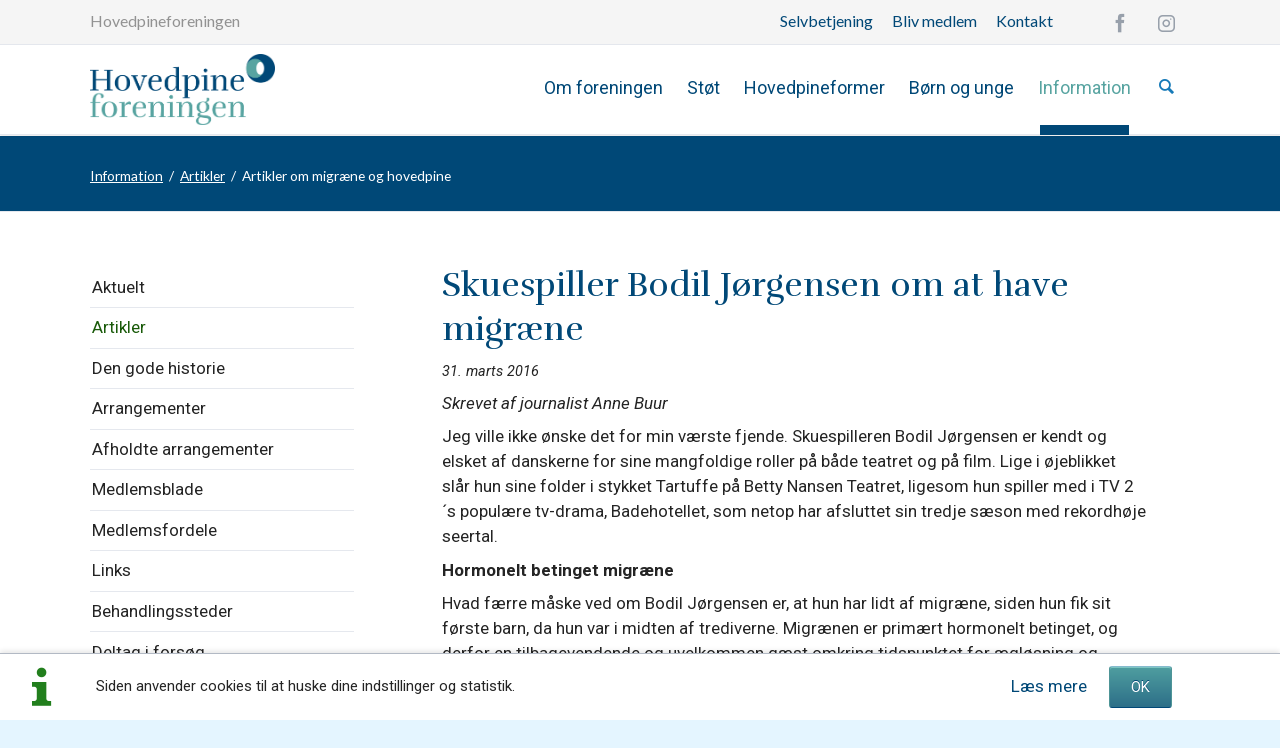

--- FILE ---
content_type: text/html; charset=UTF-8
request_url: https://www.hovedpineforeningen.dk/hovedpine/skuespiller-bodil-jorgensen-om-at-have-migraene.html
body_size: 9306
content:
<!DOCTYPE html>
<html lang="da">
<head>

      <meta charset="UTF-8">
    <title>Skuespiller Bodil Jørgensen om at have migræne</title>
    <base href="https://www.hovedpineforeningen.dk/">

          <meta name="robots" content="index,follow">
      <meta name="description" content="Jeg ville ikke ønske det for min værste fjende. Skuespilleren Bodil Jørgensen er kendt og elsket af danskerne for sine mangfoldige roller på både teatret og på film. Lige i øjeblikket slår hun sine folder i stykket Tartuffe på Betty Nansen Teatret, ligesom hun spiller med i TV 2´s populære tv-drama, Badehotellet, som …">
      <meta name="generator" content="Contao Open Source CMS">
    
    
            <link rel="stylesheet" href="/assets/css/colorbox.min.css,swipe.min.css,normalize.min.css,icons.min.css,m...-1fe617a1.css">        <script src="/assets/js/jquery.min.js,modernizr-2.6.2.min.js-1090cd66.js"></script>
    <script async src="https://www.googletagmanager.com/gtag/js?id=UA-28305184-1"></script>
    <script>
        window.dataLayer = window.dataLayer || [];
        function gtag(){dataLayer.push(arguments);}
        gtag('js', new Date());
        gtag('config', 'UA-28305184-1', {'anonymize_ip': true});
    </script>

    <link rel="apple-touch-icon" sizes="180x180" href="/apple-touch-icon.png">
<link rel="icon" type="image/png" sizes="32x32" href="/favicon-32x32.png">
<link rel="icon" type="image/png" sizes="16x16" href="/favicon-16x16.png">
<link rel="manifest" href="/site.webmanifest">
<link rel="mask-icon" href="/safari-pinned-tab.svg" color="#5bbad5">
<meta name="msapplication-TileColor" content="#da532c">
<meta name="theme-color" content="#ffffff">

<link rel="stylesheet" href="/files/layout/styles/2025-nye-farver.css"> 

<meta name="viewport" content="width=device-width,initial-scale=1">
<!-- Google Tag Manager -->
<script>(function(w,d,s,l,i){w[l]=w[l]||[];w[l].push({'gtm.start':
new Date().getTime(),event:'gtm.js'});var f=d.getElementsByTagName(s)[0],
j=d.createElement(s),dl=l!='dataLayer'?'&l='+l:'';j.async=true;j.src=
'https://www.googletagmanager.com/gtm.js?id='+i+dl;f.parentNode.insertBefore(j,f);
})(window,document,'script','dataLayer','GTM-NZKMM7F');</script>
<!-- End Google Tag Manager -->

<link rel="preconnect" href="https://fonts.googleapis.com">
<link rel="preconnect" href="https://fonts.gstatic.com" crossorigin>
<link href="https://fonts.googleapis.com/css2?family=Rufina:wght@400;700&display=swap" rel="stylesheet">
<link href="https://fonts.googleapis.com/css2?family=Roboto:ital,wght@0,100..900;1,100..900&display=swap" rel="stylesheet">


<link rel="stylesheet" href="https://fonts.googleapis.com/css?family=Lato:300,400,700">
  
</head>
<body id="top" class="tao-sidebar-left">

  <!-- Google Tag Manager (noscript) -->
<noscript><iframe src="https://www.googletagmanager.com/ns.html?id=GTM-NZKMM7F"
height="0" width="0" style="display:none;visibility:hidden"></iframe></noscript>
<!-- End Google Tag Manager (noscript) -->

	<!--[if lt IE 8]>
		<p>You are using an outdated browser. <a href="http://whatbrowser.org/">Upgrade your browser today</a>.</p>
	<![endif]-->

	
	<div class="page">

					<header class="page-header">
				<!-- indexer::stop -->
<div class="fixed-note ce_rsce_tao_fixed_note" data-icon="&#xe0a6;">

	<div class="fixed-note-column">
		<p>Siden anvender cookies til at huske dine indstillinger og statistik.</p>	</div>
			<div class="fixed-note-column">
			<a href="/cookies.html" class="fixed-note-link">
				Læs mere			</a>
		</div>
		<div class="fixed-note-column">
		<button class="fixed-note-button">OK</button>
	</div>

</div>

<!-- indexer::continue -->

<script>
(function() {

	var getCookie = function() {
		var value = document.cookie.match('(?:^|;)\\s*fixed-note-125=([^;]*)');
		return (value) ? decodeURIComponent(value[1]) : null;
	};

	var setCookie = function() {
		document.cookie = 'fixed-note-125=1512483095; path=/; expires=' + (new Date(Date.now() + 2592000000)).toGMTString();
	};

	var removeCookie = function() {
		document.cookie = 'fixed-note-125=; path=/; expires=Thu, 01 Jan 1970 00:00:01 GMT';
	};

	var resize = function() {
		var style = window.getComputedStyle(note);
		if (style.position === 'fixed' && style.display !== 'none') {
			document.documentElement.style.paddingBottom = note.offsetHeight + 'px';
		}
		else {
			document.documentElement.style.paddingBottom = '';
		}
	};

	var close = function() {
		note.style.display = 'none';
				resize();
	};

	var open = function() {
		note.style.display = '';
				resize();
	};

	var note = document.querySelectorAll('.fixed-note');
	note = note[note.length - 1];
	var button = note.querySelector('.fixed-note-button');

	
	button.addEventListener('click', function() {
		close();
		setCookie();
	});

	if (getCookie() === '1512483095') {
		close();
	}
	else {
		open();
	}

	window.addEventListener('resize', resize);

		document.body.insertBefore(note, document.body.firstChild);

})();
</script>

<div class="header-bar">
	<div class="header-bar-inner">
<div class="header-links header-name">
<a href="/">Hovedpineforeningen</a>
</div><ul class="icon-links ce_rsce_tao_icon_links header-links -right -secondary">
			<li>
			<a href="https://www.facebook.com/hovedpineforeningen" data-icon="&#xe076;" target="_blank">
				<span class="icon-links-label">Facebook</span>
			</a>
		</li>
			<li>
			<a href="https://www.instagram.com/hovedpineforeningen/" data-icon="&#xe0e9;" target="_blank">
				<span class="icon-links-label">Instagram</span>
			</a>
		</li>
	</ul>

<ul class="header-links -right">
	<li><a href="https://selvbetjening.winkas.net/login.asp?wkid=9919&amp;navid=3">Selvbetjening</a></li>	
	<li><a href="/bliv-medlem_af_hovedpineforeningen.html">Bliv medlem</a></li>	
	<li><a href="/kontakt.html">Kontakt</a></li>	
</ul>
</div>
</div>
<div class="header-navigation">
	<div class="header-navigation-inner">
<div class="ce_rsce_tao_logo logo"><a href="/"><img src="/files/hovedpineforeningen/template/HPF_logo_horizontal_RGB.png" alt="hovedpineforeningen.dk" title="hovedpineforeningen.dk"></a></div>
<!-- indexer::stop -->
<nav class="mod_navigation main-navigation block" id="main-navigation">

  
  <a href="/hovedpine/skuespiller-bodil-jorgensen-om-at-have-migraene.html#skipNavigation162" class="invisible">Overspring navigationen</a>

  
<ul class="level_1">
            <li class="submenu"><a href="/om-foreningen-113.html" title="Om Hovedpineforeningen" class="submenu" aria-haspopup="true">Om foreningen</a>
<ul class="level_2">
            <li><a href="/om-foreningen-113.html" title="Om Hovedpineforeningen">Om foreningen</a></li>
                <li><a href="/bestyrelsen.html" title="Bestyrelsen">Bestyrelsen</a></li>
                <li><a href="/kontakt.html" title="Kontakt Hovedpineforeningen">Kontakt</a></li>
                <li><a href="/bliv-medlem_af_hovedpineforeningen.html" title="Bliv medlem">Bliv medlem</a></li>
                <li><a href="/medlemshistorier.html" title="Medlemshistorier">Medlemshistorier</a></li>
                <li><a href="/ansogning-om-forskningslegat.html" title="Ansøgning om forskningslegat">Ansøgning om forskningslegat</a></li>
                <li><a href="/om-foreningen/sponsorpolitik.html" title="Sponsorpolitik">Sponsorpolitik</a></li>
                <li><a href="https://www.hovedpineforeningen.dk/files/hovedpineforeningen/Dokumenter/vedtaegter_for_hovedpineforeningen_2025.pdf" title="Vedtægter &#40;PDF&#41;">Vedtægter &#40;PDF&#41;</a></li>
      </ul>
</li>
                <li class="submenu tao-fullwidth forside"><a href="/bliv-medlem_af_hovedpineforeningen.html" title="Støt Hovedpineforeningen" class="submenu tao-fullwidth forside" aria-haspopup="true">Støt</a>
<ul class="level_2">
            <li><a href="/bliv-medlem_af_hovedpineforeningen.html" title="Bliv medlem af Hovedpineforeningen">Bliv medlem</a></li>
                <li><a href="/donation.html" title="Lav en donation til  Hovedpineforeningen">Donation</a></li>
                <li><a href="/testamente.html" title="Skriv testamente og støt Hovedpineforeningen">Testamente</a></li>
                <li><a href="/medlemshistorier.html" title="Medlemshistorier - Hovedpineforeningen">Medlemshistorier</a></li>
      </ul>
</li>
                <li class="submenu"><a href="/hovedpineformer.html" title="Hovedpineformer" class="submenu" aria-haspopup="true">Hovedpineformer</a>
<ul class="level_2">
            <li><a href="/migraene.html" title="Artikler om migræne hovedpine">Migræne</a></li>
                <li><a href="/migraene-med-aura.html" title="Artikler om Migræne med Aura">Migræne med Aura</a></li>
                <li><a href="/spaendingshovedpine.html" title="Artikler om spændingshovedpine">Spændingshovedpine</a></li>
                <li><a href="/moh-hovedpine.html" title="Artikler om Medicinoverforbrugshovedpine hovedpine">MOH hovedpine</a></li>
                <li><a href="/post-traumatisk-hovedpine.html" title="Artikler om post-traumatisk hovedpine">Post-traumatisk hovedpine</a></li>
                <li><a href="/ny-daglig-persisterende-hovedpine-ndph.html" title="Artikler om Ny daglig persisterende hovedpine &#40;NDPH&#41;">Ny daglig persisterende hovedpine &#40;NDPH&#41;</a></li>
                <li><a href="/whiplash-piskesmaeldsskade-og-hovedpine.html" title="Artikler om Whiplash &#40;piskesmældsskade&#41; og hovedpine">Whiplash &#40;piskesmældsskade&#41;</a></li>
                <li><a href="/iih-hovedpine.html" title="Artikler om IIH hovedpine">IIH hovedpine</a></li>
                <li><a href="/Hortons_hovedpine.html" title="Læs artikler om Hortons hovedpine">Hortons hovedpine</a></li>
                <li><a href="/trigeminus-hovedpine.html" title="Artikler om Trigeminus hovedpine">Trigeminus hovedpine</a></li>
                <li><a href="/hemiplegisk-migraene.html" title="Artikler om Hemiplegisk hovedpine">Hemiplegisk migræne</a></li>
                <li><a href="/menstruationsmigraene.html" title="Artikler om Menstruationsmigræne">Menstruationsmigræne</a></li>
                <li><a href="/hjernerystelse.html" title="Hjernerystelse">Hjernerystelse</a></li>
      </ul>
</li>
                <li class="tao-no-sidebar"><a href="/born-og-unge.html" title="Børn og unge" class="tao-no-sidebar">Børn og unge</a></li>
                <li class="submenu trail"><a href="/aktuelt.html" title="Information" class="submenu trail" aria-haspopup="true">Information</a>
<ul class="level_2">
            <li><a href="/aktuelt.html" title="Aktuelt om hovedpine og migræne">Aktuelt</a></li>
                <li class="trail"><a href="/artikler-om-hovedpine.html" title="Artikler om hovedpine og migræne" class="trail">Artikler</a></li>
                <li><a href="/den-gode-historie.html" title="Den gode historie">Den gode historie</a></li>
                <li><a href="/arrangementer.html" title="Arrangementer vedr. hovedpine og migræne">Arrangementer</a></li>
                <li><a href="/afholdte-arrangementer.html" title="Afholdte Arrangementer vedr. hovedpine og migræne">Afholdte arrangementer</a></li>
                <li><a href="/medlemsblade.html" title="Medlemsblade">Medlemsblade</a></li>
                <li><a href="/medlemsfordele.html" title="Medlemsfordele i Hovedpineforeningen">Medlemsfordele</a></li>
                <li><a href="/links.html" title="Gode links">Links</a></li>
                <li><a href="/behandlingssteder.html" title="Behandlingssteder for migræne og hovedpine">Behandlingssteder</a></li>
                <li><a href="/deltag-i-forsog.html" title="Deltag i forsøg om migræne og hovedpine">Deltag i forsøg</a></li>
                <li><a href="/redskaber-og-dagboger.html" title="Hent en gratis diagnostisk hovedpinedagbog">Redskaber og dagbøger</a></li>
                <li><a href="/rad-om-kost.html" title="Råd om kost">Råd om kost</a></li>
                <li><a href="https://selvbetjening.winkas.net/login.asp?wkid=9919&navid=3" title="Selvbetjening -  Hovedpineforeningen">Selvbetjening</a></li>
                <li><a href="/information/sponsoraftaler.html" title="Sponsoraftaler">Sponsoraftaler</a></li>
      </ul>
</li>
      </ul>

  <span id="skipNavigation162" class="invisible"></span>

</nav>
<!-- indexer::continue -->

<!-- indexer::stop -->
<form action="/sog.html" method="get" class="ce_rsce_tao_nav_search main-navigation-search">
	<input type="search" name="keywords" placeholder="Søg" />
	<button type="submit">Søg</button>
</form>
<!-- indexer::continue -->

</div>
</div>
<div class="main-navigation-mobile">
<!-- indexer::stop -->
<form action="/sog.html" method="get" class="ce_rsce_tao_nav_search main-navigation-mobile-search">
	<input type="search" name="keywords" placeholder="Søg" />
	<button type="submit">Søg</button>
</form>
<!-- indexer::continue -->

<ul class="">
	<li><a href="https://selvbetjening.winkas.net/login.asp?wkid=9919&amp;navid=3">Selvbetjening</a></li>	
	<li><a href="/bliv-medlem_af_hovedpineforeningen.html">Bliv medlem</a></li>	
	<li><a href="/kontakt.html">Kontakt</a></li>	
</ul>
<!-- indexer::stop -->
<nav class="mod_navigation block">

  
  <a href="/hovedpine/skuespiller-bodil-jorgensen-om-at-have-migraene.html#skipNavigation167" class="invisible">Overspring navigationen</a>

  
<ul class="level_1">
            <li class="submenu"><a href="/om-foreningen-113.html" title="Om Hovedpineforeningen" class="submenu" aria-haspopup="true">Om foreningen</a>
<ul class="level_2">
            <li><a href="/om-foreningen-113.html" title="Om Hovedpineforeningen">Om foreningen</a></li>
                <li><a href="/bestyrelsen.html" title="Bestyrelsen">Bestyrelsen</a></li>
                <li><a href="/kontakt.html" title="Kontakt Hovedpineforeningen">Kontakt</a></li>
                <li><a href="/bliv-medlem_af_hovedpineforeningen.html" title="Bliv medlem">Bliv medlem</a></li>
                <li><a href="/medlemshistorier.html" title="Medlemshistorier">Medlemshistorier</a></li>
                <li><a href="/ansogning-om-forskningslegat.html" title="Ansøgning om forskningslegat">Ansøgning om forskningslegat</a></li>
                <li><a href="/om-foreningen/sponsorpolitik.html" title="Sponsorpolitik">Sponsorpolitik</a></li>
                <li><a href="https://www.hovedpineforeningen.dk/files/hovedpineforeningen/Dokumenter/vedtaegter_for_hovedpineforeningen_2025.pdf" title="Vedtægter &#40;PDF&#41;">Vedtægter &#40;PDF&#41;</a></li>
      </ul>
</li>
                <li class="submenu tao-fullwidth forside"><a href="/bliv-medlem_af_hovedpineforeningen.html" title="Støt Hovedpineforeningen" class="submenu tao-fullwidth forside" aria-haspopup="true">Støt</a>
<ul class="level_2">
            <li><a href="/bliv-medlem_af_hovedpineforeningen.html" title="Bliv medlem af Hovedpineforeningen">Bliv medlem</a></li>
                <li><a href="/donation.html" title="Lav en donation til  Hovedpineforeningen">Donation</a></li>
                <li><a href="/testamente.html" title="Skriv testamente og støt Hovedpineforeningen">Testamente</a></li>
                <li><a href="/medlemshistorier.html" title="Medlemshistorier - Hovedpineforeningen">Medlemshistorier</a></li>
      </ul>
</li>
                <li class="submenu"><a href="/hovedpineformer.html" title="Hovedpineformer" class="submenu" aria-haspopup="true">Hovedpineformer</a>
<ul class="level_2">
            <li><a href="/migraene.html" title="Artikler om migræne hovedpine">Migræne</a></li>
                <li><a href="/migraene-med-aura.html" title="Artikler om Migræne med Aura">Migræne med Aura</a></li>
                <li><a href="/spaendingshovedpine.html" title="Artikler om spændingshovedpine">Spændingshovedpine</a></li>
                <li><a href="/moh-hovedpine.html" title="Artikler om Medicinoverforbrugshovedpine hovedpine">MOH hovedpine</a></li>
                <li><a href="/post-traumatisk-hovedpine.html" title="Artikler om post-traumatisk hovedpine">Post-traumatisk hovedpine</a></li>
                <li><a href="/ny-daglig-persisterende-hovedpine-ndph.html" title="Artikler om Ny daglig persisterende hovedpine &#40;NDPH&#41;">Ny daglig persisterende hovedpine &#40;NDPH&#41;</a></li>
                <li><a href="/whiplash-piskesmaeldsskade-og-hovedpine.html" title="Artikler om Whiplash &#40;piskesmældsskade&#41; og hovedpine">Whiplash &#40;piskesmældsskade&#41;</a></li>
                <li><a href="/iih-hovedpine.html" title="Artikler om IIH hovedpine">IIH hovedpine</a></li>
                <li><a href="/Hortons_hovedpine.html" title="Læs artikler om Hortons hovedpine">Hortons hovedpine</a></li>
                <li><a href="/trigeminus-hovedpine.html" title="Artikler om Trigeminus hovedpine">Trigeminus hovedpine</a></li>
                <li><a href="/hemiplegisk-migraene.html" title="Artikler om Hemiplegisk hovedpine">Hemiplegisk migræne</a></li>
                <li><a href="/menstruationsmigraene.html" title="Artikler om Menstruationsmigræne">Menstruationsmigræne</a></li>
                <li><a href="/hjernerystelse.html" title="Hjernerystelse">Hjernerystelse</a></li>
      </ul>
</li>
                <li class="tao-no-sidebar"><a href="/born-og-unge.html" title="Børn og unge" class="tao-no-sidebar">Børn og unge</a></li>
                <li class="submenu trail"><a href="/aktuelt.html" title="Information" class="submenu trail" aria-haspopup="true">Information</a>
<ul class="level_2">
            <li><a href="/aktuelt.html" title="Aktuelt om hovedpine og migræne">Aktuelt</a></li>
                <li class="trail"><a href="/artikler-om-hovedpine.html" title="Artikler om hovedpine og migræne" class="trail">Artikler</a></li>
                <li><a href="/den-gode-historie.html" title="Den gode historie">Den gode historie</a></li>
                <li><a href="/arrangementer.html" title="Arrangementer vedr. hovedpine og migræne">Arrangementer</a></li>
                <li><a href="/afholdte-arrangementer.html" title="Afholdte Arrangementer vedr. hovedpine og migræne">Afholdte arrangementer</a></li>
                <li><a href="/medlemsblade.html" title="Medlemsblade">Medlemsblade</a></li>
                <li><a href="/medlemsfordele.html" title="Medlemsfordele i Hovedpineforeningen">Medlemsfordele</a></li>
                <li><a href="/links.html" title="Gode links">Links</a></li>
                <li><a href="/behandlingssteder.html" title="Behandlingssteder for migræne og hovedpine">Behandlingssteder</a></li>
                <li><a href="/deltag-i-forsog.html" title="Deltag i forsøg om migræne og hovedpine">Deltag i forsøg</a></li>
                <li><a href="/redskaber-og-dagboger.html" title="Hent en gratis diagnostisk hovedpinedagbog">Redskaber og dagbøger</a></li>
                <li><a href="/rad-om-kost.html" title="Råd om kost">Råd om kost</a></li>
                <li><a href="https://selvbetjening.winkas.net/login.asp?wkid=9919&navid=3" title="Selvbetjening -  Hovedpineforeningen">Selvbetjening</a></li>
                <li><a href="/information/sponsoraftaler.html" title="Sponsoraftaler">Sponsoraftaler</a></li>
      </ul>
</li>
      </ul>

  <span id="skipNavigation167" class="invisible"></span>

</nav>
<!-- indexer::continue -->

</div>			</header>
		
		
  
<div id="Tagline">
  <div class="inside">
    
<div class="tagline">
<div class="tagline-inner">
<div class="centered-wrapper ce_rsce_tao_centered_wrapper_start brodkrummer" style=" ">
	<div class="centered-wrapper-inner">
<!-- indexer::stop -->
<div class="mod_breadcrumb block">

        
  
  <ul>
  	                                    <li><a href="/aktuelt.html" title="Information">Information</a></li>
                                            <li><a href="/artikler-om-hovedpine.html" title="Artikler om hovedpine og migræne">Artikler</a></li>
                                            <li class="active" aria-current="page">Artikler om migræne og hovedpine</li>
                    </ul>


</div>
<!-- indexer::continue -->

</div>
</div>
</div>
</div>  </div>
</div>

		<div class="content-wrapper">

			<section role="main" class="main-content">

				

  <div class="mod_article block" id="laes-artikel">
    
          
<!-- indexer::stop -->
<!-- indexer::continue -->
<div class="mod_newsreader mt-10 block">

        
  
  <div class="layout_full block">
  <h1>Skuespiller Bodil Jørgensen om at have migræne</h1>

            <p class="info"><time datetime="2016-03-31T11:25:00+02:00">
            31. marts 2016</time>
        </p>
    
  
      


        <div class="content-text">            
                                
                        <div class="rte">
            <p class="p1"><em>Skrevet af journalist Anne Buur</em></p>
<p class="p1">Jeg ville ikke ønske det for min værste fjende.&nbsp;Skuespilleren Bodil Jørgensen er kendt og elsket af danskerne for sine mangfoldige roller på både teatret og på film. Lige i øjeblikket slår hun sine folder i stykket Tartuffe på Betty Nansen Teatret, ligesom hun spiller med i TV 2´s populære tv-drama, Badehotellet, som netop har afsluttet sin tredje sæson med rekordhøje seertal.&nbsp;</p>
<p class="p3"><strong>Hormonelt betinget migræne</strong></p>
<p class="p4">Hvad færre måske ved om Bodil Jørgensen er, at hun har lidt af migræne, siden hun fik sit første barn, da hun var i midten af trediverne. Migrænen er primært hormonelt betinget, og derfor en tilbagevendende og uvelkommen gæst omkring tidspunktet for ægløsning og menstruation. Kun under sine tre graviditeter, og mens amningen stod på, slap hun for migrænen. Bodil Jørgensen er mor til tre børn i alderen 20, 16 og 7 år. Rigmor på 7 år var en glædelig overraskelse for skuespilleren, som i en alder af 47 år ikke havde regnet med, at hun skulle få lov til at opleve glæden ved endnu engang at blive mor. &nbsp;</p>
<p class="p3"><strong>Ulykken forværrede migrænen</strong></p>
<p class="p4">I sommeren 2014 kom den folkekære skuespiller alvorligt til skade under optagelserne til en ny Far til fire film. Ulykken resulterede i, at Bodil Jørgensen blandt andet fik brud på bækkenet, og at samtlige ribben og begge kraveben brækkede. I dag knap to år efter den voldsomme ulykke, har Bodil Jørgensen stadig smerter, ligesom hun døjer med væskeansamlinger i hovedet, som i en længere periode også var med til at forværre migrænen.&nbsp;</p>
<p class="p3"><strong>Teaterforestillinger med spande i hver side</strong></p>
<p class="p4">Skuespilleren, som fyldte 55 år d. 3. marts, ved derfor om nogen, hvordan det er at have kroniske smerter og lide af migræne. Men hvordan tackler hun smerter og migræneanfald, når hun har et så udadvendt job, som skuespillerfaget nu engang er?&nbsp;</p>
<p class="p4">”Når jeg spiller på teatret, har jeg en spand stående i hver side, hvis det skulle blive nødvendigt. Jeg lægger mig også i pausen, eller mellem scenerne, men ofte sker der det, at migrænen forsvinder, mens jeg står på scenen, og adrenalinen kører, og så kommer den igen bagefter”, fortæller Bodil Jørgensen, som pludselig undrer sig over, hvad ordet migræne er kommet af. Hun synes, det lyder lidt som hyæne, og tilføjer, at sygdommen lever op til sit navn ved at lyde som noget rigtig ubehageligt.</p>
<p class="p4">Fælles for mange migrænepatienter er, at de ofte isolerer sig og undgår at lægge for mange planer af angst for at få et migræneanfald. Som en offentlig kendt person er det ikke altid muligt at holde sig hjemme, men Bodil Jørgensen forstår godt behovet for at være alene.</p>
<p class="p4">”Det kan være vanvittig hårdt at have et udadvendt arbejdsliv. Jeg afstår fra store premierer, indelukkede rum og mange der taler, når jeg har det skidt. Nogle gange kan det lykkes at prøve at gå ind i mig selv og bare sidde stille. Er jeg derhjemme, forsøger jeg somme tider at kæmpe imod migrænen ved at stå op, lave en kop the og få sendt familien afsted, så jeg kan lægge mig igen,”</p>
<p class="p4">Og især familien er Bodil Jørgensens bløde punkt. Hun bliver ked af det og grådkvalt und&shy;er et migræneanfald. Ikke fordi hun har ondt af sig selv, men fordi hun synes, det er synd for familien. Især hvis hun har lovet børnene noget, som hun ikke kan holde. Lille Rigmor på syv år er en omsorgsfuld lille pige, som kommer ind med vand og en kold klud, når hendes mor har et migræne&shy;anfald, og som Bodil selv sig&shy;er, så er migræne ikke noget, man kan&nbsp;</p>
<p class="p4">holde skjult for sine børn, så man kan ligeså godt leve med det. Et anfald var&shy;er typisk 2-3 dage, og når det er overstået, glemmer man på forunderlig vis, hvor slemt det var. Eller som Bodil Jørgensen udtrykker det: ”Så kan man pludselig det hele igen”.</p>
<p class="p3"><strong>Migræne er stadig et tabu</strong></p>
<p class="p4">Selvom Bodil Jørgensens arbejdskollegaer er søde, når hun har det skidt, så kommer det <br />
alligevel bag på de fleste, at et migræneanfald ofte ledsages af opkast og stort ubehag. Mange forstår ikke, hvad migræne er for noget, og det tror skuespilleren da også er en af grundene til, at sygdommen stadig er så tabubelagt.</p>
<p class="p4">”Ja, og så havde Maude fra Matador jo migræne, ligesom det også er kendt som en undskyldning for ikke at ville have sex. Jeg tror faktisk også, tabuet ligger i, at det ikke er helt lovligt at trække sig ud af fællesskabet, særligt som kvinde, hvor der forventes noget af én”.</p>
<p class="p3"><strong>Man skal ikke lade sig bremse</strong></p>
<p class="p4">Når et migræneanfald er på vej, tager Bodil Jørgensen tre Treo brusetabletter i et glas vand. Begynder hun først at få kvalme og<br />
&nbsp;kaste op, er der til gengæld ikke noget, der kan stoppe migræneanfaldet. Her lægger hun sig i natostilling, afspændt og med vinduet åbent. &nbsp;</p>
<p class="p4">Rent forebyggende handler det om at holde sig i form. Hun har aldrig motioneret intensivt med høj puls, men sværger mere til svømning og gåture, ligesom planen er at starte til yoga inden så længe. Mange behandlingsformer har kun virket kortvarigt, men fysioterapi og Kranio-Sakral Terapi har til gengæld haft en god og langvarig effekt på hendes smerter.&nbsp;</p>
<p class="p4">Inden interviewet rundes af, giv&shy;er den sym&shy;patiske skuespiller et godt råd med på vejen til Migræne &amp; Hovedpineforeningens medlemmer:</p>
<p class="p1"><em>"Migræne er ikke noget, man ønsker for sin værste fjende. Jeg forstår faktisk ikke, hvad migræne skal her i verden, men man skal ikke lade sig bremse. Man skal holde sig til livet, for det er der, man får energi. Og så skal man gøre de ting, man godt kan lide og ikke sætte sig med sin diagnose derhjemme, for det er ikke der, hjælpen er. Hold fast i livet"</em></p>
<p class="p4">&nbsp;</p>
        </div>
            </div>



  
  
</div>


  
  

</div>

<!-- indexer::stop -->
<div class="mod_newslist block" id="seneste_artikler">

            <h2>10 seneste artikler</h2>
      
  
      
<div class="layout_simple arc_1 block">
  <a href="/hovedpine/anfaldsbehandling-hos-aeldre-over-65-ar.html" title="Læs artiklen">Anfaldsbehandling hos ældre &#40;over 65 år&#41;</a></div>


<div class="layout_simple arc_1 block">
  <a href="/hovedpine/et-andet-perspektiv-pa-kost-og-migraene.html" title="Læs artiklen">Et andet perspektiv på kost og migræne</a></div>


<div class="layout_simple arc_1 block">
  <a href="/hovedpine/synsrelateret-hovedpine.html" title="Læs artiklen">Synsrelateret hovedpine</a></div>


<div class="layout_simple arc_1 block">
  <a href="/hovedpine/hovedpine-og-overgangs-alderen.html" title="Læs artiklen">Hovedpine og overgangs­alderen</a></div>


<div class="layout_simple arc_1 block">
  <a href="/hovedpine/sammenhaeng-mellem-hojt-forbrug-af-mobiltelefon-og-oget-smerteintensitet.html" title="Læs artiklen">Sam­menhæng mellem højt forbrug af Mobil­telefon og øget smerte­intensitet</a></div>


<div class="layout_simple arc_1 block">
  <a href="/hovedpine/id-10-nogleonsker-til-fremtidens-sundhedsvaesen.html" title="Læs artiklen">10 nøgle­ønsker til fremtidens sundhedsvæsen</a></div>


<div class="layout_simple arc_1 block">
  <a href="/hovedpine/triptaner-som-anfaldsmedicin-til-migraene.html" title="Læs artiklen">Triptaner som anfalds­medicin til migræne</a></div>


<div class="layout_simple arc_1 block">
  <a href="/hovedpine/hukommelsen-forstyrres-af-kroniske-smerter.html" title="Læs artiklen">Hukommelsen forstyrres af kroniske smerter</a></div>


<div class="layout_simple arc_1 block">
  <a href="/hovedpine/boostdintarm-fa-et-blodsukker-i-balance.html" title="Læs artiklen">BoostdinTarm – få et blodsukker i balance</a></div>


<div class="layout_simple arc_1 block">
  <a href="/hovedpine/hvordan-taler-vi-om-kroniske-smerter.html" title="Læs artiklen">Hvordan taler vi om kroniske smerter?</a></div>

      

</div>
<!-- indexer::continue -->
    
      </div>


				
			</section>

							<aside class="sidebar">
					
<!-- indexer::stop -->
<nav class="mod_navigation sub-navigation block">

  
  <a href="/hovedpine/skuespiller-bodil-jorgensen-om-at-have-migraene.html#skipNavigation189" class="invisible">Overspring navigationen</a>

  

<!--	<h1>&#123;&#123;link::103&#125;&#125;</h1>-->

<ul class="level_1">
	                    <li><a href="/aktuelt.html" title="Aktuelt om hovedpine og migræne">Aktuelt</a></li>
        	                    <li class="trail"><a href="/artikler-om-hovedpine.html" title="Artikler om hovedpine og migræne" class="trail">Artikler</a></li>
        	                    <li><a href="/den-gode-historie.html" title="Den gode historie">Den gode historie</a></li>
        	                    <li><a href="/arrangementer.html" title="Arrangementer vedr. hovedpine og migræne">Arrangementer</a></li>
        	                    <li><a href="/afholdte-arrangementer.html" title="Afholdte Arrangementer vedr. hovedpine og migræne">Afholdte arrangementer</a></li>
        	                    <li><a href="/medlemsblade.html" title="Medlemsblade">Medlemsblade</a></li>
        	                    <li><a href="/medlemsfordele.html" title="Medlemsfordele i Hovedpineforeningen">Medlemsfordele</a></li>
        	                    <li><a href="/links.html" title="Gode links">Links</a></li>
        	                    <li><a href="/behandlingssteder.html" title="Behandlingssteder for migræne og hovedpine">Behandlingssteder</a></li>
        	                    <li><a href="/deltag-i-forsog.html" title="Deltag i forsøg om migræne og hovedpine">Deltag i forsøg</a></li>
        	                    <li><a href="/redskaber-og-dagboger.html" title="Hent en gratis diagnostisk hovedpinedagbog">Redskaber og dagbøger</a></li>
        	                    <li><a href="/rad-om-kost.html" title="Råd om kost">Råd om kost</a></li>
        	                    <li><a href="https://selvbetjening.winkas.net/login.asp?wkid=9919&navid=3" title="Selvbetjening -  Hovedpineforeningen">Selvbetjening</a></li>
        	                    <li><a href="/information/sponsoraftaler.html" title="Sponsoraftaler">Sponsoraftaler</a></li>
        	</ul>

  <span id="skipNavigation189" class="invisible"></span>

</nav>
<!-- indexer::continue -->

<div class="highlight-box content-text">            
                                
                        <div class="rte">
            <h2>Bliv medlem</h2>
<p>Bliv medlem af foreningen og få mange fordele for kun 210 kr. pr. år.</p>
<p><a class="button -single ce_rsce_tao_button more last  -small" href="/bliv-medlem_af_hovedpineforeningen.html">Læs mere</a></p>
        </div>
            </div>






        <div class="highlight-box white content-text">            
                                
                        <div class="rte">
            <h2>Medlemsfordele</h2>
<p>Rådgivning, bl.a. fra psykolog og socialrådgiver, medlemsblade, rabat på foredrag, gode rabatter hos mange behandlere og meget mere.</p>
<p><a class="button -single ce_rsce_tao_button more last  -small" href="/medlemsfordele.html">Læs mere</a></p>
<div style="display: none;">&nbsp;</div>
        </div>
            </div>



  
									</aside>
			
		</div>

		
					<footer class="page-footer">
				
<div class="centered-wrapper ce_rsce_tao_centered_wrapper_start brodkrummer" style=" ">
	<div class="centered-wrapper-inner">
<div class="rs-columns ce_rs_columns_start">

	<div class="rs-column -large-col-5-2 -large-first -large-first-row -medium-col-4-2 -medium-first -medium-first-row -small-col-1-1 -small-first -small-last -small-first-row">


        <div class="content-text">                                    
    <h3>Hovedpineforeningen</h3>

            
                                
                        <div class="rte">
            <p>Mosevangen 49<br>3460 Birkerød<br>Tlf. <a href="tel:70220052">70 22 00 52</a><br>CVR.: 25 27 79 10&nbsp;</p>
<p><a href="&#109;&#97;&#105;&#108;&#116;&#111;&#58;&#112;&#x6F;&#115;&#x74;&#64;&#x68;&#111;&#x76;&#101;&#x64;&#112;&#x69;&#110;&#x65;&#102;&#x6F;&#114;&#x65;&#110;&#x69;&#110;&#x67;&#101;&#x6E;&#46;&#x64;&#107;">&#112;&#x6F;&#115;&#x74;&#64;&#x68;&#111;&#x76;&#101;&#x64;&#112;&#x69;&#110;&#x65;&#102;&#x6F;&#114;&#x65;&#110;&#x69;&#110;&#x67;&#101;&#x6E;&#46;&#x64;&#107;</a></p>
        </div>
            </div>



</div><div class="rs-column -large-col-5-2 -large-first-row -medium-col-4-1 -medium-first-row -small-col-1-1 -small-first -small-last">
<!-- indexer::stop -->
<nav class="mod_customnav block">

      <h3>Hovedpineformer</h3>
  
  <a href="/hovedpine/skuespiller-bodil-jorgensen-om-at-have-migraene.html#skipNavigation111" class="invisible">Overspring navigationen</a>

  
<ul class="level_1">
            <li><a href="/migraene.html" title="Artikler om migræne hovedpine">Migræne</a></li>
                <li><a href="/migraene-med-aura.html" title="Artikler om Migræne med Aura">Migræne med Aura</a></li>
                <li><a href="/moh-hovedpine.html" title="Artikler om Medicinoverforbrugshovedpine hovedpine">MOH hovedpine</a></li>
                <li><a href="/iih-hovedpine.html" title="Artikler om IIH hovedpine">IIH hovedpine</a></li>
                <li><a href="/hemiplegisk-migraene.html" title="Artikler om Hemiplegisk hovedpine">Hemiplegisk migræne</a></li>
                <li><a href="/Hortons_hovedpine.html" title="Læs artikler om Hortons hovedpine">Hortons hovedpine</a></li>
                <li><a href="/trigeminus-hovedpine.html" title="Artikler om Trigeminus hovedpine">Trigeminus hovedpine</a></li>
                <li><a href="/spaendingshovedpine.html" title="Artikler om spændingshovedpine">Spændingshovedpine</a></li>
                <li><a href="/post-traumatisk-hovedpine.html" title="Artikler om post-traumatisk hovedpine">Post-traumatisk hovedpine</a></li>
                <li><a href="/ny-daglig-persisterende-hovedpine-ndph.html" title="Artikler om Ny daglig persisterende hovedpine &#40;NDPH&#41;">Ny daglig persisterende hovedpine &#40;NDPH&#41;</a></li>
                <li><a href="/whiplash-piskesmaeldsskade-og-hovedpine.html" title="Artikler om Whiplash &#40;piskesmældsskade&#41; og hovedpine">Whiplash &#40;piskesmældsskade&#41;</a></li>
                <li><a href="/menstruationsmigraene.html" title="Artikler om Menstruationsmigræne">Menstruationsmigræne</a></li>
                <li><a href="/hjernerystelse.html" title="Hjernerystelse">Hjernerystelse</a></li>
      </ul>

  <span id="skipNavigation111" class="invisible"></span>

</nav>
<!-- indexer::continue -->
</div><div class="rs-column -large-col-5-1 -large-last -large-first-row -medium-col-4-1 -medium-last -medium-first-row -small-col-1-1 -small-first -small-last">
<!-- indexer::stop -->
<nav class="mod_customnav block">

      <h3>Sider</h3>
  
  <a href="/hovedpine/skuespiller-bodil-jorgensen-om-at-have-migraene.html#skipNavigation124" class="invisible">Overspring navigationen</a>

  
<ul class="level_1">
            <li><a href="/redskaber-og-dagboger.html" title="Hent en gratis diagnostisk hovedpinedagbog">Redskaber og dagbøger</a></li>
                <li><a href="/behandlingssteder.html" title="Behandlingssteder for migræne og hovedpine">Behandlingssteder</a></li>
                <li class="tao-no-sidebar"><a href="/born-og-unge.html" title="Børn og unge" class="tao-no-sidebar">Børn og unge</a></li>
                <li><a href="/deltag-i-forsog.html" title="Deltag i forsøg om migræne og hovedpine">Deltag i forsøg</a></li>
                <li><a href="/links.html" title="Gode links">Links</a></li>
      </ul>

  <span id="skipNavigation124" class="invisible"></span>

</nav>
<!-- indexer::continue -->
</div></div>
  

<div class="footer-links">
	<a href="/cookies.html">Cookie- og privatlivspolitik</a>
	 - 
	Webdesign: <a href="https://www.reklamehuset.dk" target="_blank">www.reklamehuset.dk</a></div>
</div>
</div>			</footer>
		
	</div>

	

  
<script src="/assets/jquery-ui/js/jquery-ui.min.js?v=1.13.2"></script>
<script>
  jQuery(function($) {
    $(document).accordion({
      // Put custom options here
      heightStyle: 'content',
      header: '.toggler',
      collapsible: true,
      create: function(event, ui) {
        ui.header.addClass('active');
        $('.toggler').attr('tabindex', 0);
      },
      activate: function(event, ui) {
        ui.newHeader.addClass('active');
        ui.oldHeader.removeClass('active');
        $('.toggler').attr('tabindex', 0);
      }
    });
  });
</script>

<script src="/assets/colorbox/js/colorbox.min.js?v=1.6.6"></script>
<script>
  jQuery(function($) {
    $('a[data-lightbox]').map(function() {
      $(this).colorbox({
        // Put custom options here
        loop: false,
        rel: $(this).attr('data-lightbox'),
        maxWidth: '95%',
        maxHeight: '95%'
      });
    });
  });
</script>

<script src="/assets/swipe/js/swipe.min.js?v=2.2.1"></script>
<script>
  (function() {
    var e = document.querySelectorAll('.content-slider, .slider-control'), c, i;
    for (i=0; i<e.length; i+=2) {
      c = e[i].getAttribute('data-config').split(',');
      new Swipe(e[i], {
        // Put custom options here
        'auto': parseInt(c[0]),
        'speed': parseInt(c[1]),
        'startSlide': parseInt(c[2]),
        'continuous': parseInt(c[3]),
        'menu': e[i+1]
      });
    }
  })();
</script>

<script src="/files/tao/js/script.js"></script>
  <script type="application/ld+json">
{
    "@context": "https:\/\/schema.org",
    "@graph": [
        {
            "@type": "WebPage"
        },
        {
            "@id": "#\/schema\/news\/402",
            "@type": "NewsArticle",
            "author": {
                "@type": "Person",
                "name": "Reklamehuset Sønderborg"
            },
            "datePublished": "2016-03-31T11:25:00+02:00",
            "description": "Jeg ville ikke ønske det for min værste fjende. Skuespilleren Bodil Jørgensen er kendt og elsket af danskerne for sine mangfoldige roller på både teatret og på film. Lige i øjeblikket slår hun sine folder i stykket Tartuffe på Betty Nansen Teatret, ligesom hun spiller med i TV 2´s populære tv-drama, Badehotellet, som netop har afsluttet sin tredje sæson med rekordhøje seertal.",
            "headline": "Skuespiller Bodil Jørgensen om at have migræne",
            "text": "Skrevet af journalist Anne Buur\nJeg ville ikke ønske det for min værste fjende. Skuespilleren Bodil Jørgensen er kendt og elsket af danskerne for sine mangfoldige roller på både teatret og på film. Lige i øjeblikket slår hun sine folder i stykket Tartuffe på Betty Nansen Teatret, ligesom hun spiller med i TV 2´s populære tv-drama, Badehotellet, som netop har afsluttet sin tredje sæson med rekordhøje seertal. \nHormonelt betinget migræne\nHvad færre måske ved om Bodil Jørgensen er, at hun har lidt af migræne, siden hun fik sit første barn, da hun var i midten af trediverne. Migrænen er primært hormonelt betinget, og derfor en tilbagevendende og uvelkommen gæst omkring tidspunktet for ægløsning og menstruation. Kun under sine tre graviditeter, og mens amningen stod på, slap hun for migrænen. Bodil Jørgensen er mor til tre børn i alderen 20, 16 og 7 år. Rigmor på 7 år var en glædelig overraskelse for skuespilleren, som i en alder af 47 år ikke havde regnet med, at hun skulle få lov til at opleve glæden ved endnu engang at blive mor.  \nUlykken forværrede migrænen\nI sommeren 2014 kom den folkekære skuespiller alvorligt til skade under optagelserne til en ny Far til fire film. Ulykken resulterede i, at Bodil Jørgensen blandt andet fik brud på bækkenet, og at samtlige ribben og begge kraveben brækkede. I dag knap to år efter den voldsomme ulykke, har Bodil Jørgensen stadig smerter, ligesom hun døjer med væskeansamlinger i hovedet, som i en længere periode også var med til at forværre migrænen. \nTeaterforestillinger med spande i hver side\nSkuespilleren, som fyldte 55 år d. 3. marts, ved derfor om nogen, hvordan det er at have kroniske smerter og lide af migræne. Men hvordan tackler hun smerter og migræneanfald, når hun har et så udadvendt job, som skuespillerfaget nu engang er? \n”Når jeg spiller på teatret, har jeg en spand stående i hver side, hvis det skulle blive nødvendigt. Jeg lægger mig også i pausen, eller mellem scenerne, men ofte sker der det, at migrænen forsvinder, mens jeg står på scenen, og adrenalinen kører, og så kommer den igen bagefter”, fortæller Bodil Jørgensen, som pludselig undrer sig over, hvad ordet migræne er kommet af. Hun synes, det lyder lidt som hyæne, og tilføjer, at sygdommen lever op til sit navn ved at lyde som noget rigtig ubehageligt.\nFælles for mange migrænepatienter er, at de ofte isolerer sig og undgår at lægge for mange planer af angst for at få et migræneanfald. Som en offentlig kendt person er det ikke altid muligt at holde sig hjemme, men Bodil Jørgensen forstår godt behovet for at være alene.\n”Det kan være vanvittig hårdt at have et udadvendt arbejdsliv. Jeg afstår fra store premierer, indelukkede rum og mange der taler, når jeg har det skidt. Nogle gange kan det lykkes at prøve at gå ind i mig selv og bare sidde stille. Er jeg derhjemme, forsøger jeg somme tider at kæmpe imod migrænen ved at stå op, lave en kop the og få sendt familien afsted, så jeg kan lægge mig igen,”\nOg især familien er Bodil Jørgensens bløde punkt. Hun bliver ked af det og grådkvalt und­er et migræneanfald. Ikke fordi hun har ondt af sig selv, men fordi hun synes, det er synd for familien. Især hvis hun har lovet børnene noget, som hun ikke kan holde. Lille Rigmor på syv år er en omsorgsfuld lille pige, som kommer ind med vand og en kold klud, når hendes mor har et migræne­anfald, og som Bodil selv sig­er, så er migræne ikke noget, man kan \nholde skjult for sine børn, så man kan ligeså godt leve med det. Et anfald var­er typisk 2-3 dage, og når det er overstået, glemmer man på forunderlig vis, hvor slemt det var. Eller som Bodil Jørgensen udtrykker det: ”Så kan man pludselig det hele igen”.\nMigræne er stadig et tabu\nSelvom Bodil Jørgensens arbejdskollegaer er søde, når hun har det skidt, så kommer det\nalligevel bag på de fleste, at et migræneanfald ofte ledsages af opkast og stort ubehag. Mange forstår ikke, hvad migræne er for noget, og det tror skuespilleren da også er en af grundene til, at sygdommen stadig er så tabubelagt.\n”Ja, og så havde Maude fra Matador jo migræne, ligesom det også er kendt som en undskyldning for ikke at ville have sex. Jeg tror faktisk også, tabuet ligger i, at det ikke er helt lovligt at trække sig ud af fællesskabet, særligt som kvinde, hvor der forventes noget af én”.\nMan skal ikke lade sig bremse\nNår et migræneanfald er på vej, tager Bodil Jørgensen tre Treo brusetabletter i et glas vand. Begynder hun først at få kvalme og\n kaste op, er der til gengæld ikke noget, der kan stoppe migræneanfaldet. Her lægger hun sig i natostilling, afspændt og med vinduet åbent.  \nRent forebyggende handler det om at holde sig i form. Hun har aldrig motioneret intensivt med høj puls, men sværger mere til svømning og gåture, ligesom planen er at starte til yoga inden så længe. Mange behandlingsformer har kun virket kortvarigt, men fysioterapi og Kranio-Sakral Terapi har til gengæld haft en god og langvarig effekt på hendes smerter. \nInden interviewet rundes af, giv­er den sym­patiske skuespiller et godt råd med på vejen til Migræne & Hovedpineforeningens medlemmer:\n\"Migræne er ikke noget, man ønsker for sin værste fjende. Jeg forstår faktisk ikke, hvad migræne skal her i verden, men man skal ikke lade sig bremse. Man skal holde sig til livet, for det er der, man får energi. Og så skal man gøre de ting, man godt kan lide og ikke sætte sig med sin diagnose derhjemme, for det er ikke der, hjælpen er. Hold fast i livet\"\n ",
            "url": "\/hovedpine\/skuespiller-bodil-jorgensen-om-at-have-migraene.html"
        }
    ]
}
</script>
<script type="application/ld+json">
{
    "@context": "https:\/\/schema.contao.org",
    "@graph": [
        {
            "@type": "Page",
            "fePreview": false,
            "groups": [],
            "noSearch": false,
            "pageId": 22,
            "protected": false,
            "title": "Skuespiller Bodil Jørgensen om at have migræne"
        }
    ]
}
</script></body>
</html>


--- FILE ---
content_type: text/css
request_url: https://www.hovedpineforeningen.dk/assets/css/colorbox.min.css,swipe.min.css,normalize.min.css,icons.min.css,m...-1fe617a1.css
body_size: 29839
content:
#colorbox,#cboxOverlay,#cboxWrapper{position:absolute;top:0;left:0;z-index:9999;overflow:hidden;-webkit-transform:translate3d(0,0,0)}#cboxWrapper{max-width:none}#cboxOverlay{position:fixed;width:100%;height:100%}#cboxMiddleLeft,#cboxBottomLeft{clear:left}#cboxContent{position:relative}#cboxLoadedContent{overflow:auto;-webkit-overflow-scrolling:touch}#cboxTitle{margin:0}#cboxLoadingOverlay,#cboxLoadingGraphic{position:absolute;top:0;left:0;width:100%;height:100%}#cboxPrevious,#cboxNext,#cboxClose,#cboxSlideshow{cursor:pointer}.cboxPhoto{float:left;margin:auto;border:0;display:block;max-width:none;-ms-interpolation-mode:bicubic}.cboxIframe{width:100%;height:100%;display:block;border:0;padding:0;margin:0}#colorbox,#cboxContent,#cboxLoadedContent{box-sizing:content-box;-moz-box-sizing:content-box;-webkit-box-sizing:content-box}#cboxOverlay{background:#000;opacity:.9;filter:alpha(opacity = 90)}#colorbox{outline:0}#cboxContent{margin-top:20px;background:#000}.cboxIframe{background:#fff}#cboxError{padding:50px;border:1px solid #ccc}#cboxLoadedContent{border:5px solid #000;background:#fff}#cboxTitle{position:absolute;top:-20px;left:0;color:#ccc}#cboxCurrent{position:absolute;top:-20px;right:0;color:#ccc}#cboxLoadingGraphic{background:url(../../assets/colorbox/images/loading.gif) no-repeat center center}#cboxPrevious,#cboxNext,#cboxSlideshow,#cboxClose{border:0;padding:0;margin:0;overflow:visible;width:auto;background:0 0}#cboxPrevious:active,#cboxNext:active,#cboxSlideshow:active,#cboxClose:active{outline:0}#cboxSlideshow{position:absolute;top:-20px;right:90px;color:#fff}#cboxPrevious{position:absolute;top:50%;left:5px;margin-top:-32px;background:url(../../assets/colorbox/images/controls.png) no-repeat top left;width:28px;height:65px;text-indent:-9999px}#cboxPrevious:hover{background-position:bottom left}#cboxNext{position:absolute;top:50%;right:5px;margin-top:-32px;background:url(../../assets/colorbox/images/controls.png) no-repeat top right;width:28px;height:65px;text-indent:-9999px}#cboxNext:hover{background-position:bottom right}#cboxClose{position:absolute;top:5px;right:5px;display:block;background:url(../../assets/colorbox/images/controls.png) no-repeat top center;width:38px;height:19px;text-indent:-9999px}#cboxClose:hover{background-position:bottom center}
.content-slider{overflow:hidden;visibility:hidden;position:relative}.slider-wrapper{overflow:hidden;position:relative}.slider-wrapper>*{float:left;width:100%;position:relative}.slider-control{height:30px;position:relative}.slider-control a,.slider-control .slider-menu{position:absolute;top:9px;display:inline-block}.slider-control .slider-prev{left:0}.slider-control .slider-next{right:0}.slider-control .slider-menu{top:0;width:50%;left:50%;margin-left:-25%;font-size:27px;text-align:center}.slider-control .slider-menu b{color:#bbb;cursor:pointer}.slider-control .slider-menu b.active{color:#666}
article,aside,details,figcaption,figure,footer,header,hgroup,nav,section,summary{display:block}audio,canvas,video{display:inline-block;*display:inline;*zoom:1}audio:not([controls]){display:none;height:0}[hidden]{display:none}html{-webkit-text-size-adjust:100%;-ms-text-size-adjust:100%}button,input,select{vertical-align:baseline}button,html,input,select,textarea{font-family:sans-serif;font-size:100%}button,input,select,textarea{margin:0;*vertical-align:middle}body,figure,form{margin:0}a:focus{outline:thin dotted}a:active,a:hover{outline:0}h1{font-size:2em;margin:.67em 0}h2{font-size:1.5em;margin:.83em 0}h3{font-size:1.17em}h4{font-size:1em;margin:1.33em 0}h5{font-size:.83em;margin:1.67em 0}h6{font-size:.75em;margin:2.33em 0}abbr[title]{border-bottom:1px dotted}b,strong{font-weight:700}blockquote{margin:1em 40px}dfn{font-style:italic}mark{background:#ff0;color:#000}dl,h3,menu,ol,p,pre,ul{margin:1em 0}pre{white-space:pre-wrap;word-wrap:break-word}code,kbd,pre,samp{font-family:monospace,serif;_font-family:"courier new",monospace;font-size:1em}q{quotes:none}q:after,q:before{content:none}small,sub,sup{font-size:75%}sub,sup{line-height:0;position:relative;vertical-align:baseline}sub{bottom:-.2em}sup{top:-.25em}dd{margin:0 0 0 40px}menu,ol,ul{padding:0 0 0 40px}nav ol,nav ul{list-style:none;list-style-image:none}img{border:0;-ms-interpolation-mode:bicubic}svg:not(:root){overflow:hidden}fieldset{border:1px solid silver;margin:0 2px;padding:.35em .625em .75em}legend{border:0;padding:0;white-space:normal;*margin-left:-7px}button,input{line-height:normal}button,input[type=button],input[type=reset],input[type=submit]{cursor:pointer;-webkit-appearance:button;*overflow:visible}button[disabled],input[disabled]{cursor:default}input[type=checkbox],input[type=radio]{box-sizing:border-box;padding:0;*height:13px;*width:13px}input[type=search]{-webkit-appearance:textfield}input[type=search]::-webkit-search-cancel-button,input[type=search]::-webkit-search-decoration{-webkit-appearance:none}button::-moz-focus-inner,input::-moz-focus-inner{border:0;padding:0}textarea{overflow:auto;vertical-align:top}table{border-collapse:collapse;border-spacing:0}
.icon-3d:before{content:""}.icon-addressbook:before{content:""}.icon-airplane:before{content:""}.icon-amazon:before{content:""}.icon-amazon-2:before{content:""}.icon-ampersand:before{content:"&"}.icon-anchor:before{content:""}.icon-android:before{content:""}.icon-aperture:before{content:""}.icon-apple:before{content:""}.icon-arrow-2-down:before{content:""}.icon-arrow-2-left:before{content:""}.icon-arrow-2-right:before{content:""}.icon-arrow-2-up:before{content:""}.icon-arrow-3-down:before{content:"↓"}.icon-arrow-3-down-left:before{content:""}.icon-arrow-3-down-right:before{content:""}.icon-arrow-3-left:before{content:"←"}.icon-arrow-3-right:before{content:"→"}.icon-arrow-3-up:before{content:"↑"}.icon-arrow-3-up-left:before{content:""}.icon-arrow-3-up-right:before{content:""}.icon-arrow-4-down:before{content:""}.icon-arrow-4-left:before{content:""}.icon-arrow-4-right:before{content:""}.icon-arrow-4-up:before{content:""}.icon-arrow-5-down:before{content:""}.icon-arrow-5-first:before{content:""}.icon-arrow-5-last:before{content:""}.icon-arrow-5-left:before{content:""}.icon-arrow-5-right:before{content:""}.icon-arrow-5-up:before{content:""}.icon-arrow-down:before{content:""}.icon-arrow-down-left:before{content:""}.icon-arrow-down-right:before{content:""}.icon-arrow-left:before{content:""}.icon-arrow-right:before{content:""}.icon-arrow-up:before{content:""}.icon-arrow-up-left:before{content:""}.icon-arrow-up-right:before{content:""}.icon-at:before{content:"@"}.icon-award:before{content:""}.icon-backspace:before{content:""}.icon-baidu:before{content:""}.icon-bars:before{content:""}.icon-basket:before{content:""}.icon-beaker:before{content:""}.icon-bell:before{content:""}.icon-binoculars:before{content:""}.icon-blogger:before{content:""}.icon-blogger-2:before{content:""}.icon-bluetooth:before{content:""}.icon-bolt:before{content:"⌁"}.icon-bolt-2:before{content:""}.icon-book:before{content:""}.icon-book-2:before{content:""}.icon-book-3:before{content:""}.icon-bookmark:before{content:""}.icon-box:before{content:""}.icon-brush:before{content:""}.icon-calc:before{content:""}.icon-calendar:before{content:""}.icon-calendar-stroke:before{content:""}.icon-camera:before{content:""}.icon-cart:before{content:""}.icon-cart-2:before{content:""}.icon-case:before{content:""}.icon-cc:before{content:""}.icon-cd:before{content:""}.icon-chart:before{content:"◕"}.icon-chart-down:before{content:""}.icon-chart-down-2:before{content:""}.icon-chart-up:before{content:""}.icon-chart-up-2:before{content:""}.icon-chat:before{content:""}.icon-chat-stroke:before{content:""}.icon-check:before{content:"✓"}.icon-check-2:before{content:""}.icon-check-3:before{content:"✔"}.icon-chrome:before{content:""}.icon-clef:before{content:""}.icon-clef-2:before{content:""}.icon-clipboard:before{content:""}.icon-clock:before{content:""}.icon-cloud:before{content:"☁"}.icon-cloud-download:before{content:""}.icon-cloud-upload:before{content:""}.icon-code:before{content:""}.icon-coffee:before{content:""}.icon-cog:before{content:"⚙"}.icon-cogs:before{content:""}.icon-command:before{content:""}.icon-comment:before{content:""}.icon-comment-2:before{content:""}.icon-comment-2-stroke:before{content:""}.icon-comment-stroke:before{content:""}.icon-cone:before{content:""}.icon-cone-2:before{content:""}.icon-contao:before{content:""}.icon-contrast:before{content:""}.icon-creditcard:before{content:""}.icon-creditcard-2:before{content:""}.icon-css3:before{content:""}.icon-cursor:before{content:"↖"}.icon-curved-arrow:before{content:""}.icon-delicious:before{content:""}.icon-denied:before{content:"⊘"}.icon-deviantart:before{content:""}.icon-deviantart-2:before{content:""}.icon-direction:before{content:""}.icon-document:before{content:""}.icon-document-add:before{content:""}.icon-document-css:before{content:""}.icon-document-excel:before{content:""}.icon-document-openoffice:before{content:""}.icon-document-pdf:before{content:""}.icon-document-powerpoint:before{content:""}.icon-document-remove:before{content:""}.icon-document-word:before{content:""}.icon-document-xml:before{content:""}.icon-document-zip:before{content:""}.icon-documents:before{content:""}.icon-documents-2:before{content:""}.icon-download:before{content:"⤓"}.icon-dribbble:before{content:""}.icon-dribbble-2:before{content:""}.icon-dropbox:before{content:""}.icon-eject:before{content:"⏏"}.icon-ember:before{content:""}.icon-equalizer:before{content:""}.icon-external:before{content:""}.icon-eye:before{content:""}.icon-eyedropper:before{content:""}.icon-facebook:before{content:""}.icon-facebook-2:before{content:""}.icon-fan:before{content:""}.icon-fax:before{content:""}.icon-feed:before{content:""}.icon-feed-2:before{content:""}.icon-female:before{content:""}.icon-firefox:before{content:""}.icon-firewire:before{content:""}.icon-first:before{content:"⇤"}.icon-flag:before{content:""}.icon-flag-2:before{content:""}.icon-flickr:before{content:""}.icon-flickr-2:before{content:""}.icon-floppy:before{content:""}.icon-folder:before{content:""}.icon-folders:before{content:""}.icon-font:before{content:""}.icon-font-2:before{content:""}.icon-fork:before{content:"⑃"}.icon-forrst:before{content:""}.icon-forrst-2:before{content:""}.icon-fullscreen:before{content:""}.icon-fullscreen-exit:before{content:""}.icon-funnel:before{content:""}.icon-gallery:before{content:""}.icon-game:before{content:""}.icon-git:before{content:""}.icon-git-2:before{content:""}.icon-git-3:before{content:""}.icon-github:before{content:""}.icon-github-2:before{content:""}.icon-github-cat:before{content:""}.icon-glasses:before{content:""}.icon-globe:before{content:""}.icon-gplus:before{content:""}.icon-gplus-2:before{content:""}.icon-gplus-3:before{content:""}.icon-grid:before{content:""}.icon-grid-2:before{content:""}.icon-hash:before{content:"#"}.icon-hd:before{content:""}.icon-headphones:before{content:""}.icon-heart:before{content:""}.icon-heart-stroke:before{content:""}.icon-heartbeat:before{content:""}.icon-help:before{content:""}.icon-home:before{content:"⌂"}.icon-home-2:before{content:""}.icon-html5:before{content:""}.icon-html5-stroke:before{content:""}.icon-ie:before{content:""}.icon-infinity:before{content:""}.icon-info:before{content:"ℹ"}.icon-info-2:before{content:""}.icon-ipad:before{content:""}.icon-iphone:before{content:""}.icon-ipod:before{content:""}.icon-key:before{content:""}.icon-key-stroke:before{content:""}.icon-laptop:before{content:""}.icon-laptop-2:before{content:""}.icon-last:before{content:"⇥"}.icon-lastfm:before{content:""}.icon-lastfm-2:before{content:""}.icon-layers:before{content:""}.icon-leave:before{content:""}.icon-left-quote:before{content:"“"}.icon-left-quote-2:before{content:""}.icon-like:before{content:""}.icon-link:before{content:""}.icon-link-2:before{content:""}.icon-linkedin:before{content:""}.icon-list:before{content:""}.icon-list-2:before{content:""}.icon-load-0:before{content:""}.icon-load-1:before{content:""}.icon-load-2:before{content:""}.icon-load-3:before{content:""}.icon-load-4:before{content:""}.icon-load-5:before{content:""}.icon-load-6:before{content:""}.icon-load-7:before{content:""}.icon-lock:before{content:""}.icon-lock-2:before{content:""}.icon-lock-stroke:before{content:""}.icon-loop:before{content:"⟳"}.icon-loop-double:before{content:""}.icon-loop-left:before{content:""}.icon-loop-left-2:before{content:""}.icon-loop-right:before{content:""}.icon-loop-right-2:before{content:""}.icon-magnifying-glass:before{content:""}.icon-magnifying-glass-2:before{content:""}.icon-magnifying-glass-3:before{content:""}.icon-mail:before{content:"✉"}.icon-mail-2:before{content:""}.icon-mail-3:before{content:""}.icon-mail-stroke:before{content:""}.icon-male:before{content:""}.icon-map-pin:before{content:""}.icon-map-pin-2:before{content:""}.icon-map-pin-2-stroke:before{content:""}.icon-map-pin-stroke:before{content:""}.icon-megaphone:before{content:""}.icon-mic:before{content:""}.icon-mic-2:before{content:""}.icon-minus:before{content:"−"}.icon-minus-2:before{content:"⊖"}.icon-monitor:before{content:""}.icon-moon:before{content:""}.icon-moon-stroke:before{content:"☾"}.icon-mouse:before{content:""}.icon-move:before{content:""}.icon-move-horizontal:before{content:"↔"}.icon-move-vertical:before{content:"↕"}.icon-movie:before{content:""}.icon-new-window:before{content:""}.icon-news:before{content:""}.icon-opera:before{content:""}.icon-paperclip:before{content:""}.icon-paperplane:before{content:""}.icon-pause:before{content:""}.icon-pause-2:before{content:""}.icon-pen:before{content:"✏"}.icon-pen-2:before{content:""}.icon-pen-2-stroke:before{content:""}.icon-pen-3:before{content:""}.icon-phone:before{content:""}.icon-phone-2:before{content:""}.icon-phone-mobile:before{content:""}.icon-picasa:before{content:""}.icon-picasa-2:before{content:""}.icon-pilcrow:before{content:"¶"}.icon-pin:before{content:""}.icon-pinterest:before{content:""}.icon-pinterest-2:before{content:""}.icon-play:before{content:"▶"}.icon-play-2:before{content:""}.icon-plus:before{content:"+"}.icon-plus-2:before{content:""}.icon-plus-3:before{content:"⊕"}.icon-podcast:before{content:""}.icon-podcast-2:before{content:""}.icon-polaroids:before{content:""}.icon-power:before{content:""}.icon-printer:before{content:""}.icon-printer-2:before{content:""}.icon-puzzle:before{content:""}.icon-question:before{content:""}.icon-question-mark:before{content:"?"}.icon-rain:before{content:""}.icon-read:before{content:""}.icon-recycle:before{content:""}.icon-reload:before{content:"↻"}.icon-responsive:before{content:""}.icon-right-quote:before{content:"”"}.icon-right-quote-2:before{content:""}.icon-rocket:before{content:""}.icon-rss:before{content:""}.icon-rss-2:before{content:""}.icon-ruler:before{content:""}.icon-safari:before{content:""}.icon-save:before{content:""}.icon-seo:before{content:""}.icon-share:before{content:""}.icon-share-2:before{content:""}.icon-shield:before{content:""}.icon-shield-2:before{content:""}.icon-shield-2-stroke:before{content:""}.icon-shuffle:before{content:""}.icon-skype:before{content:""}.icon-smiles:before{content:""}.icon-snowflake:before{content:""}.icon-soundcloud:before{content:""}.icon-soundcloud-2:before{content:""}.icon-speedometer:before{content:""}.icon-speedometer-2:before{content:""}.icon-speedometer-2-low:before{content:""}.icon-speedometer-2-medium:before{content:""}.icon-spin:before{content:""}.icon-star:before{content:"★"}.icon-star-2:before{content:""}.icon-star-2-half:before{content:""}.icon-star-2-stroke:before{content:""}.icon-star-half:before{content:""}.icon-star-stroke:before{content:""}.icon-stop:before{content:"■"}.icon-stop-2:before{content:""}.icon-stumbleupon:before{content:""}.icon-stumbleupon-2:before{content:""}.icon-sun:before{content:"☀"}.icon-sun-stroke:before{content:"☼"}.icon-support:before{content:""}.icon-tag:before{content:""}.icon-tag-left:before{content:""}.icon-tag-right:before{content:""}.icon-tag-stroke:before{content:""}.icon-target:before{content:""}.icon-target-2:before{content:""}.icon-temperature:before{content:""}.icon-temperature-2:before{content:""}.icon-thumb-down:before{content:""}.icon-thumb-up:before{content:""}.icon-tie:before{content:""}.icon-tools:before{content:""}.icon-tools-2:before{content:""}.icon-transfer:before{content:"⇄"}.icon-trash:before{content:""}.icon-trash-2:before{content:""}.icon-trash-3:before{content:""}.icon-trash-3-stroke:before{content:""}.icon-truck:before{content:""}.icon-tumblr:before{content:""}.icon-tumblr-2:before{content:""}.icon-twitter-bird:before{content:""}.icon-twitter-bird-2:before{content:""}.icon-umbrella:before{content:"☂"}.icon-undo:before{content:"⎌"}.icon-unlock:before{content:""}.icon-unlock-stroke:before{content:""}.icon-upload:before{content:"⤒"}.icon-usb:before{content:""}.icon-user:before{content:""}.icon-user-2:before{content:""}.icon-users:before{content:""}.icon-vcard:before{content:""}.icon-vector:before{content:""}.icon-vector-2:before{content:""}.icon-video:before{content:""}.icon-vimeo:before{content:""}.icon-vimeo-2:before{content:""}.icon-volume:before{content:""}.icon-volume-mute:before{content:""}.icon-wand:before{content:""}.icon-warning:before{content:""}.icon-warning-2:before{content:""}.icon-windows:before{content:""}.icon-wireless:before{content:""}.icon-wordpress:before{content:""}.icon-wordpress-2:before{content:""}.icon-wrench:before{content:""}.icon-x:before{content:"×"}.icon-x-2:before{content:"⊗"}.icon-x-2-stroke:before{content:""}.icon-xing:before{content:""}.icon-yahoo:before{content:""}.icon-yahoo-2:before{content:""}.icon-youtube:before{content:""}.icon-youtube-2:before{content:""}
.forside .main-content,.main-content .highlight-box h1,.main-content .highlight-box h2,.main-content .highlight-box h3{margin-top:0}.forside .tagline-inner .brodkrummer{display:none}.forside .tagline .headline-box{margin:0}.forside .tagline .rs-columns{display:block}.main-content a{text-decoration:underline}#hovedpineformer .centered-wrapper-inner.-fullwidth{padding-left:4%;padding-right:4%}p.info{font-style:italic;font-size:.85em}.mod_newslist .layout_simple a{display:block;line-height:1.28571em;text-decoration:none}@font-face{font-family:"RockSolid Icons";src:url(../../files/tao/fonts/rocksolid-icons.eot);src:url(../../files/tao/fonts/rocksolid-icons.eot?#iefix)format("eot"),url(../../files/tao/fonts/rocksolid-icons.woff)format("woff"),url(../../files/tao/fonts/rocksolid-icons.ttf)format("truetype"),url(../../files/tao/fonts/rocksolid-icons.svg)format("svg");font-weight:400;font-style:normal}@font-face{font-family:"icomoon";src:url(../../files/tao/fonts/icomoon.eot?lk9o96);src:url(../../files/tao/fonts/icomoon.eot?lk9o96#iefix)format("embedded-opentype"),url(../../files/tao/fonts/icomoon.ttf?lk9o96)format("truetype"),url(../../files/tao/fonts/icomoon.woff?lk9o96)format("woff"),url(../../files/tao/fonts/icomoon.svg?lk9o96#icomoon)format("svg");font-weight:400;font-style:normal;font-display:block}.icon-links li:last-child a:after,.icon-links li:last-child a:before{content:"";font-family:"icomoon"}.header-links.-secondary a:after{color:#3d7fba!important}.icon-instagram:before{content:""}html{min-height:100vh;background-color:#e4f5ff;position:relative;-webkit-box-sizing:border-box;-moz-box-sizing:border-box;box-sizing:border-box;-webkit-tap-highlight-color:#195a09;position:static\9}body{font:17px/1.5 Lato,sans-serif;color:#242424;background:#fff 50%0 no-repeat;background-size:auto}@media screen and (max-width:599px){body{font-size:14px}}[data-icon].after:before,body[class*=" icon-"]:before,body[class^=icon-]:before{content:none}body.background-variation-1{background:url(../../files/tao/img/demo/background-1.jpg)50%0 no-repeat;background-attachment:fixed}body.background-variation-2{background:url(../../files/tao/img/demo/background-10.jpg)50%0 no-repeat;background-size:cover;background-attachment:fixed}*{-webkit-box-sizing:inherit;-moz-box-sizing:inherit;box-sizing:inherit}.rs-columns{clear:both;display:inline-block;width:100%}.rs-column{float:left;width:100%;margin-top:6.25%;margin-right:6.25%}.rs-column.-large-first{clear:left}.mega-dropdown .rs-column.-large-last,.page-footer .rs-column.-large-last,.rs-column.-large-last,.tao-no-sidebar .rs-column.-large-last{margin-right:-5px}.mega-dropdown .rs-column.-large-first-row,.page-footer .rs-column.-large-first-row,.rs-column.-large-first-row,.tao-no-sidebar .rs-column.-large-first-row{margin-top:0}.rs-column.-large-col-1-1{width:100%}.rs-column.-large-col-2-1{width:46.875%}.rs-column.-large-col-2-2{width:100%}.rs-column.-large-col-3-1{width:29.16667%}.rs-column.-large-col-3-2{width:64.58333%}.rs-column.-large-col-3-3{width:100%}.rs-column.-large-col-4-1{width:20.3125%}.rs-column.-large-col-4-2{width:46.875%}.rs-column.-large-col-4-3{width:73.4375%}.rs-column.-large-col-4-4{width:100%}.rs-column.-large-col-5-1{width:15%}.rs-column.-large-col-5-2{width:36.25%}.rs-column.-large-col-5-3{width:57.5%}.rs-column.-large-col-5-4{width:78.75%}.rs-column.-large-col-5-5{width:100%}.rs-column.-large-col-6-1{width:11.45833%}.rs-column.-large-col-6-2{width:29.16667%}.rs-column.-large-col-6-3{width:46.875%}.rs-column.-large-col-6-4{width:64.58333%}.rs-column.-large-col-6-5{width:82.29167%}.rs-column.-large-col-6-6{width:100%}.rs-column.-large-col-7-1{width:8.92857%}.rs-column.-large-col-7-2{width:24.10714%}.rs-column.-large-col-7-3{width:39.28571%}.rs-column.-large-col-7-4{width:54.46429%}.rs-column.-large-col-7-5{width:69.64286%}.rs-column.-large-col-7-6{width:84.82143%}.mega-dropdown .rs-column.-large-col-1-1,.page-footer .rs-column.-large-col-1-1,.rs-column.-large-col-7-7,.tao-no-sidebar .rs-column.-large-col-1-1{width:100%}.mega-dropdown .rs-column,.page-footer .rs-column,.tao-no-sidebar .rs-column{margin-top:4%;margin-right:4%}.mega-dropdown .rs-column.-large-col-2-1,.page-footer .rs-column.-large-col-2-1,.tao-no-sidebar .rs-column.-large-col-2-1{width:48%}.mega-dropdown .rs-column.-large-col-2-2,.page-footer .rs-column.-large-col-2-2,.tao-no-sidebar .rs-column.-large-col-2-2{width:100%}.mega-dropdown .rs-column.-large-col-3-1,.page-footer .rs-column.-large-col-3-1,.tao-no-sidebar .rs-column.-large-col-3-1{width:30.66667%}.mega-dropdown .rs-column.-large-col-3-2,.page-footer .rs-column.-large-col-3-2,.tao-no-sidebar .rs-column.-large-col-3-2{width:65.33333%}.mega-dropdown .rs-column.-large-col-3-3,.page-footer .rs-column.-large-col-3-3,.tao-no-sidebar .rs-column.-large-col-3-3{width:100%}.mega-dropdown .rs-column.-large-col-4-1,.page-footer .rs-column.-large-col-4-1,.tao-no-sidebar .rs-column.-large-col-4-1{width:22%}.mega-dropdown .rs-column.-large-col-4-2,.page-footer .rs-column.-large-col-4-2,.tao-no-sidebar .rs-column.-large-col-4-2{width:48%}.mega-dropdown .rs-column.-large-col-4-3,.page-footer .rs-column.-large-col-4-3,.tao-no-sidebar .rs-column.-large-col-4-3{width:74%}.mega-dropdown .rs-column.-large-col-4-4,.page-footer .rs-column.-large-col-4-4,.tao-no-sidebar .rs-column.-large-col-4-4{width:100%}.mega-dropdown .rs-column.-large-col-5-1,.page-footer .rs-column.-large-col-5-1,.tao-no-sidebar .rs-column.-large-col-5-1{width:16.8%}.mega-dropdown .rs-column.-large-col-5-2,.page-footer .rs-column.-large-col-5-2,.tao-no-sidebar .rs-column.-large-col-5-2{width:37.6%}.mega-dropdown .rs-column.-large-col-5-3,.page-footer .rs-column.-large-col-5-3,.tao-no-sidebar .rs-column.-large-col-5-3{width:58.4%}.mega-dropdown .rs-column.-large-col-5-4,.page-footer .rs-column.-large-col-5-4,.tao-no-sidebar .rs-column.-large-col-5-4{width:79.2%}.mega-dropdown .rs-column.-large-col-5-5,.page-footer .rs-column.-large-col-5-5,.tao-no-sidebar .rs-column.-large-col-5-5{width:100%}.mega-dropdown .rs-column.-large-col-6-1,.page-footer .rs-column.-large-col-6-1,.tao-no-sidebar .rs-column.-large-col-6-1{width:13.33333%}.mega-dropdown .rs-column.-large-col-6-2,.page-footer .rs-column.-large-col-6-2,.tao-no-sidebar .rs-column.-large-col-6-2{width:30.66667%}.mega-dropdown .rs-column.-large-col-6-3,.page-footer .rs-column.-large-col-6-3,.tao-no-sidebar .rs-column.-large-col-6-3{width:48%}.mega-dropdown .rs-column.-large-col-6-4,.page-footer .rs-column.-large-col-6-4,.tao-no-sidebar .rs-column.-large-col-6-4{width:65.33333%}.mega-dropdown .rs-column.-large-col-6-5,.page-footer .rs-column.-large-col-6-5,.tao-no-sidebar .rs-column.-large-col-6-5{width:82.66667%}.mega-dropdown .rs-column.-large-col-6-6,.page-footer .rs-column.-large-col-6-6,.tao-no-sidebar .rs-column.-large-col-6-6{width:100%}.mega-dropdown .rs-column.-large-col-7-1,.page-footer .rs-column.-large-col-7-1,.tao-no-sidebar .rs-column.-large-col-7-1{width:10.85714%}.mega-dropdown .rs-column.-large-col-7-2,.page-footer .rs-column.-large-col-7-2,.tao-no-sidebar .rs-column.-large-col-7-2{width:25.71429%}.mega-dropdown .rs-column.-large-col-7-3,.page-footer .rs-column.-large-col-7-3,.tao-no-sidebar .rs-column.-large-col-7-3{width:40.57143%}.mega-dropdown .rs-column.-large-col-7-4,.page-footer .rs-column.-large-col-7-4,.tao-no-sidebar .rs-column.-large-col-7-4{width:55.42857%}.mega-dropdown .rs-column.-large-col-7-5,.page-footer .rs-column.-large-col-7-5,.tao-no-sidebar .rs-column.-large-col-7-5{width:70.28571%}.mega-dropdown .rs-column.-large-col-7-6,.page-footer .rs-column.-large-col-7-6,.tao-no-sidebar .rs-column.-large-col-7-6{width:85.14286%}.mega-dropdown .rs-column.-large-col-7-7,.page-footer .rs-column.-large-col-7-7,.tao-no-sidebar .rs-column.-large-col-7-7{width:100%}@media screen and (max-width:900px){.mega-dropdown .rs-column,.page-footer .rs-column,.rs-column,.tao-no-sidebar .rs-column{margin-top:6.25%;margin-right:6.25%}.mega-dropdown .rs-column.-large-first,.page-footer .rs-column.-large-first,.rs-column.-large-first,.tao-no-sidebar .rs-column.-large-first{clear:none}.mega-dropdown .rs-column.-large-last,.page-footer .rs-column.-large-last,.rs-column.-large-last,.tao-no-sidebar .rs-column.-large-last{margin-right:6.25%}.mega-dropdown .rs-column.-large-first-row,.page-footer .rs-column.-large-first-row,.rs-column.-large-first-row,.tao-no-sidebar .rs-column.-large-first-row{margin-top:6.25%}.mega-dropdown .rs-column.-medium-first,.page-footer .rs-column.-medium-first,.rs-column.-medium-first,.tao-no-sidebar .rs-column.-medium-first{clear:left}.mega-dropdown .rs-column.-medium-last,.page-footer .rs-column.-medium-last,.rs-column.-medium-last,.tao-no-sidebar .rs-column.-medium-last{margin-right:-5px}.mega-dropdown .rs-column.-medium-col-1-1,.page-footer .rs-column.-medium-col-1-1,.rs-column.-medium-col-1-1,.tao-no-sidebar .rs-column.-medium-col-1-1{width:100%}.mega-dropdown .rs-column.-medium-col-2-1,.page-footer .rs-column.-medium-col-2-1,.rs-column.-medium-col-2-1,.tao-no-sidebar .rs-column.-medium-col-2-1{width:46.875%}.mega-dropdown .rs-column.-medium-col-2-2,.page-footer .rs-column.-medium-col-2-2,.rs-column.-medium-col-2-2,.tao-no-sidebar .rs-column.-medium-col-2-2{width:100%}.mega-dropdown .rs-column.-medium-col-3-1,.page-footer .rs-column.-medium-col-3-1,.rs-column.-medium-col-3-1,.tao-no-sidebar .rs-column.-medium-col-3-1{width:29.16667%}.mega-dropdown .rs-column.-medium-col-3-2,.page-footer .rs-column.-medium-col-3-2,.rs-column.-medium-col-3-2,.tao-no-sidebar .rs-column.-medium-col-3-2{width:64.58333%}.mega-dropdown .rs-column.-medium-col-3-3,.page-footer .rs-column.-medium-col-3-3,.rs-column.-medium-col-3-3,.tao-no-sidebar .rs-column.-medium-col-3-3{width:100%}.mega-dropdown .rs-column.-medium-col-4-1,.page-footer .rs-column.-medium-col-4-1,.rs-column.-medium-col-4-1,.tao-no-sidebar .rs-column.-medium-col-4-1{width:20.3125%}.mega-dropdown .rs-column.-medium-col-4-2,.page-footer .rs-column.-medium-col-4-2,.rs-column.-medium-col-4-2,.tao-no-sidebar .rs-column.-medium-col-4-2{width:46.875%}.mega-dropdown .rs-column.-medium-col-4-3,.page-footer .rs-column.-medium-col-4-3,.rs-column.-medium-col-4-3,.tao-no-sidebar .rs-column.-medium-col-4-3{width:73.4375%}.mega-dropdown .rs-column.-medium-col-4-4,.page-footer .rs-column.-medium-col-4-4,.rs-column.-medium-col-4-4,.tao-no-sidebar .rs-column.-medium-col-4-4{width:100%}.mega-dropdown .rs-column.-medium-col-5-1,.page-footer .rs-column.-medium-col-5-1,.rs-column.-medium-col-5-1,.tao-no-sidebar .rs-column.-medium-col-5-1{width:15%}.mega-dropdown .rs-column.-medium-col-5-2,.page-footer .rs-column.-medium-col-5-2,.rs-column.-medium-col-5-2,.tao-no-sidebar .rs-column.-medium-col-5-2{width:36.25%}.mega-dropdown .rs-column.-medium-col-5-3,.page-footer .rs-column.-medium-col-5-3,.rs-column.-medium-col-5-3,.tao-no-sidebar .rs-column.-medium-col-5-3{width:57.5%}.mega-dropdown .rs-column.-medium-col-5-4,.page-footer .rs-column.-medium-col-5-4,.rs-column.-medium-col-5-4,.tao-no-sidebar .rs-column.-medium-col-5-4{width:78.75%}.mega-dropdown .rs-column.-medium-col-5-5,.page-footer .rs-column.-medium-col-5-5,.rs-column.-medium-col-5-5,.tao-no-sidebar .rs-column.-medium-col-5-5{width:100%}.mega-dropdown .rs-column.-medium-col-6-1,.page-footer .rs-column.-medium-col-6-1,.rs-column.-medium-col-6-1,.tao-no-sidebar .rs-column.-medium-col-6-1{width:11.45833%}.mega-dropdown .rs-column.-medium-col-6-2,.page-footer .rs-column.-medium-col-6-2,.rs-column.-medium-col-6-2,.tao-no-sidebar .rs-column.-medium-col-6-2{width:29.16667%}.mega-dropdown .rs-column.-medium-col-6-3,.page-footer .rs-column.-medium-col-6-3,.rs-column.-medium-col-6-3,.tao-no-sidebar .rs-column.-medium-col-6-3{width:46.875%}.mega-dropdown .rs-column.-medium-col-6-4,.page-footer .rs-column.-medium-col-6-4,.rs-column.-medium-col-6-4,.tao-no-sidebar .rs-column.-medium-col-6-4{width:64.58333%}.mega-dropdown .rs-column.-medium-col-6-5,.page-footer .rs-column.-medium-col-6-5,.rs-column.-medium-col-6-5,.tao-no-sidebar .rs-column.-medium-col-6-5{width:82.29167%}.mega-dropdown .rs-column.-medium-col-6-6,.page-footer .rs-column.-medium-col-6-6,.rs-column.-medium-col-6-6,.tao-no-sidebar .rs-column.-medium-col-6-6{width:100%}.mega-dropdown .rs-column.-medium-col-7-1,.page-footer .rs-column.-medium-col-7-1,.rs-column.-medium-col-7-1,.tao-no-sidebar .rs-column.-medium-col-7-1{width:8.92857%}.mega-dropdown .rs-column.-medium-col-7-2,.page-footer .rs-column.-medium-col-7-2,.rs-column.-medium-col-7-2,.tao-no-sidebar .rs-column.-medium-col-7-2{width:24.10714%}.mega-dropdown .rs-column.-medium-col-7-3,.page-footer .rs-column.-medium-col-7-3,.rs-column.-medium-col-7-3,.tao-no-sidebar .rs-column.-medium-col-7-3{width:39.28571%}.mega-dropdown .rs-column.-medium-col-7-4,.page-footer .rs-column.-medium-col-7-4,.rs-column.-medium-col-7-4,.tao-no-sidebar .rs-column.-medium-col-7-4{width:54.46429%}.mega-dropdown .rs-column.-medium-col-7-5,.page-footer .rs-column.-medium-col-7-5,.rs-column.-medium-col-7-5,.tao-no-sidebar .rs-column.-medium-col-7-5{width:69.64286%}.mega-dropdown .rs-column.-medium-col-7-6,.page-footer .rs-column.-medium-col-7-6,.rs-column.-medium-col-7-6,.tao-no-sidebar .rs-column.-medium-col-7-6{width:84.82143%}.mega-dropdown .rs-column.-medium-col-7-7,.page-footer .rs-column.-medium-col-7-7,.rs-column.-medium-col-7-7,.tao-no-sidebar .rs-column.-medium-col-7-7{width:100%}}@media screen and (max-width:599px){.page-footer .rs-column,.rs-column,.tao-no-sidebar .rs-column{margin-right:6.25%}.page-footer .rs-column.-medium-first,.rs-column.-medium-first,.tao-no-sidebar .rs-column.-medium-first{clear:none}.page-footer .rs-column.-medium-last,.rs-column.-medium-last,.tao-no-sidebar .rs-column.-medium-last{margin-right:6.25%}.page-footer .rs-column.-medium-first-row,.rs-column.-medium-first-row,.tao-no-sidebar .rs-column.-medium-first-row{margin-top:6.25%}.page-footer .rs-column.-small-first,.rs-column.-small-first,.tao-no-sidebar .rs-column.-small-first{clear:left}.page-footer .rs-column.-small-last,.rs-column.-small-last,.tao-no-sidebar .rs-column.-small-last{margin-right:-5px}.page-footer .rs-column.-small-col-1-1,.rs-column.-small-col-1-1,.tao-no-sidebar .rs-column.-small-col-1-1{width:100%}.page-footer .rs-column.-small-col-2-1,.rs-column.-small-col-2-1,.tao-no-sidebar .rs-column.-small-col-2-1{width:46.875%}.page-footer .rs-column.-small-col-2-2,.rs-column.-small-col-2-2,.tao-no-sidebar .rs-column.-small-col-2-2{width:100%}.page-footer .rs-column.-small-col-3-1,.rs-column.-small-col-3-1,.tao-no-sidebar .rs-column.-small-col-3-1{width:29.16667%}.page-footer .rs-column.-small-col-3-2,.rs-column.-small-col-3-2,.tao-no-sidebar .rs-column.-small-col-3-2{width:64.58333%}.page-footer .rs-column.-small-col-3-3,.rs-column.-small-col-3-3,.tao-no-sidebar .rs-column.-small-col-3-3{width:100%}.page-footer .rs-column.-small-col-4-1,.rs-column.-small-col-4-1,.tao-no-sidebar .rs-column.-small-col-4-1{width:20.3125%}.page-footer .rs-column.-small-col-4-2,.rs-column.-small-col-4-2,.tao-no-sidebar .rs-column.-small-col-4-2{width:46.875%}.page-footer .rs-column.-small-col-4-3,.rs-column.-small-col-4-3,.tao-no-sidebar .rs-column.-small-col-4-3{width:73.4375%}.page-footer .rs-column.-small-col-4-4,.rs-column.-small-col-4-4,.tao-no-sidebar .rs-column.-small-col-4-4{width:100%}.page-footer .rs-column.-small-col-5-1,.rs-column.-small-col-5-1,.tao-no-sidebar .rs-column.-small-col-5-1{width:15%}.page-footer .rs-column.-small-col-5-2,.rs-column.-small-col-5-2,.tao-no-sidebar .rs-column.-small-col-5-2{width:36.25%}.page-footer .rs-column.-small-col-5-3,.rs-column.-small-col-5-3,.tao-no-sidebar .rs-column.-small-col-5-3{width:57.5%}.page-footer .rs-column.-small-col-5-4,.rs-column.-small-col-5-4,.tao-no-sidebar .rs-column.-small-col-5-4{width:78.75%}.page-footer .rs-column.-small-col-5-5,.rs-column.-small-col-5-5,.tao-no-sidebar .rs-column.-small-col-5-5{width:100%}.page-footer .rs-column.-small-col-6-1,.rs-column.-small-col-6-1,.tao-no-sidebar .rs-column.-small-col-6-1{width:11.45833%}.page-footer .rs-column.-small-col-6-2,.rs-column.-small-col-6-2,.tao-no-sidebar .rs-column.-small-col-6-2{width:29.16667%}.page-footer .rs-column.-small-col-6-3,.rs-column.-small-col-6-3,.tao-no-sidebar .rs-column.-small-col-6-3{width:46.875%}.page-footer .rs-column.-small-col-6-4,.rs-column.-small-col-6-4,.tao-no-sidebar .rs-column.-small-col-6-4{width:64.58333%}.page-footer .rs-column.-small-col-6-5,.rs-column.-small-col-6-5,.tao-no-sidebar .rs-column.-small-col-6-5{width:82.29167%}.page-footer .rs-column.-small-col-6-6,.rs-column.-small-col-6-6,.tao-no-sidebar .rs-column.-small-col-6-6{width:100%}.page-footer .rs-column.-small-col-7-1,.rs-column.-small-col-7-1,.tao-no-sidebar .rs-column.-small-col-7-1{width:8.92857%}.page-footer .rs-column.-small-col-7-2,.rs-column.-small-col-7-2,.tao-no-sidebar .rs-column.-small-col-7-2{width:24.10714%}.page-footer .rs-column.-small-col-7-3,.rs-column.-small-col-7-3,.tao-no-sidebar .rs-column.-small-col-7-3{width:39.28571%}.page-footer .rs-column.-small-col-7-4,.rs-column.-small-col-7-4,.tao-no-sidebar .rs-column.-small-col-7-4{width:54.46429%}.page-footer .rs-column.-small-col-7-5,.rs-column.-small-col-7-5,.tao-no-sidebar .rs-column.-small-col-7-5{width:69.64286%}.page-footer .rs-column.-small-col-7-6,.rs-column.-small-col-7-6,.tao-no-sidebar .rs-column.-small-col-7-6{width:84.82143%}.page-footer .rs-column.-small-col-7-7,.rs-column.-small-col-7-7,.tao-no-sidebar .rs-column.-small-col-7-7{width:100%}}#colorbox,#lbBottomContainer,#lbCenter,#mbCenter{-webkit-box-sizing:content-box;-moz-box-sizing:content-box;box-sizing:content-box}::selection{background:#37aadf;color:#fff;text-shadow:none!important}::-moz-selection{background:#37aadf;color:#fff;text-shadow:none!important}button,input,select,textarea{font-family:inherit}table{width:100%;border-collapse:separate;border-spacing:0;border:1px solid #b2b9c4;background:#fff;border-left:0 solid;border-radius:0;border-right:0}table td,table th{border:solid #e5e8ee;border-width:1px 0 0 1px}table td:first-child,table th:first-child{border-left:0}table>tbody:first-child>tr:first-child>td,table>tbody:first-child>tr:first-child>th,table>tfoot:first-child+tbody>tr:first-child>td,table>tfoot:first-child+tbody>tr:first-child>th,table>thead>tr:first-child>td,table>thead>tr:first-child>th{border-top:0}table th{text-align:left}table td,table th{padding:.375em .625em}table thead{background:rgba(0,0,0,.02)}table tfoot td{font-style:italic}b,strong,table th{font-weight:700}a{color:#3d7fba;text-decoration:none}.header-dropdown>h1:focus,.header-dropdown>h1:hover,.header-dropdown>h2:focus,.header-dropdown>h2:hover,.header-dropdown>h3:focus,.header-dropdown>h3:hover,.header-dropdown>h4:focus,.header-dropdown>h4:hover,.header-dropdown>h5:focus,.header-dropdown>h5:hover,.header-dropdown>h6:focus,.header-dropdown>h6:hover,.header-login>h1:focus,.header-login>h1:hover,.header-login>h2:focus,.header-login>h2:hover,.header-login>h3:focus,.header-login>h3:hover,.header-login>h4:focus,.header-login>h4:hover,.header-login>h5:focus,.header-login>h5:hover,.header-login>h6:focus,.header-login>h6:hover,a:focus,a:hover{text-decoration:underline}a:active,a:hover{outline:0}.page-footer a{text-decoration:underline}.content-toplink>a:before,.toplink>a:before,[class*=" icon-"]:before,[class^=icon-]:before,[data-icon].after:after,[data-icon]:before,a.external-link:after{-webkit-font-smoothing:antialiased;font-smoothing:antialiased;text-rendering:geometricPrecision;text-indent:0;display:inline-block;position:relative}a.external-link:after{font:.8125em/1"RockSolid Icons";content:"";margin-left:.25em}[class*=" icon-"]:before,[class^=icon-]:before,[data-icon]:before{font:100%/1"RockSolid Icons";margin-right:.25em}[data-icon]:before{content:attr(data-icon)}.content-toplink>a:before,.toplink>a:before,[data-icon].after:after{font:100%/1"RockSolid Icons"}[data-icon].after:after{content:attr(data-icon);margin-left:.25em}.clear,form h1,form h2,form h3,form h4,form h5,form h6{clear:both}.invisible{position:absolute;height:1px!important;width:1px!important;clip:rect(0 0 0 0);margin:-1px;padding:0!important;overflow:hidden;border:0}.-no-border{border:0!important}.no-margin{margin:0!important}.no-margin-top{margin-top:0!important}.no-margin-bottom{margin-bottom:0!important}.centered{display:block;margin-left:auto;margin-right:auto;text-align:center}.pdf_link{margin:.75em 0 0 1.25em;float:right}.pdf_link a{margin-left:.125em}.mime_icon{margin-bottom:-.25em}.content-toplink,.toplink{overflow:hidden;margin:1.5em 0}.content-toplink:after,.toplink:after{content:"";display:inline-block;vertical-align:middle;width:100%;height:0;overflow:visible;margin:0-100%0 .625em;border-top:1px solid #b2b9c4}.content-toplink>a:before,.toplink>a:before{content:"";margin-right:.3125em}.dlh_googlemap{-webkit-box-sizing:content-box;-moz-box-sizing:content-box;box-sizing:content-box}.main-content .dlh_googlemap,.sidebar .dlh_googlemap{max-width:100%}.main-content .dlh_googlemap img{max-width:none}.headline-hr:after,.headline-hr:before,hr{clear:both;height:0;overflow:visible;margin:2.25em 0;border:0;border-top:1px solid #b2b9c4}.headline-hr:after,.headline-hr:before{display:inline-block;vertical-align:middle;width:100%;margin:0 .625em 0-100%}.headline-hr.-hr-dotted:after,.headline-hr.-hr-dotted:before,hr.-hr-dotted{border-top-style:dotted;border-top-color:#3d7fba}.headline-hr.-hr-shadow:after,.headline-hr.-hr-shadow:before,hr.-hr-shadow{height:8px;background:-webkit-radial-gradient(rgba(0,0,0,.1),rgba(255,255,255,0) 60%);background:-moz-radial-gradient(rgba(0,0,0,.1),rgba(255,255,255,0) 60%);background:-o-radial-gradient(rgba(0,0,0,.1),rgba(255,255,255,0) 60%);background:radial-gradient(rgba(0,0,0,.1),rgba(255,255,255,0) 60%);background-size:100% 16px;background-position:50% -8px}.headline-hr{overflow:hidden}.headline-hr:after{content:"";margin:0-100%0 .625em}.headline-hr.-centered{text-align:center}.headline-hr.-align-right:before,.headline-hr.-centered:before{content:""}.headline-hr.-align-right{text-align:right}.header-dropdown>ul li:before,.headline-hr.-align-right:after{content:none}.icon-hr{display:block}.icon-hr:before{position:relative;display:block;bottom:-.5em;width:1.875em;margin:0;background:#fff}.icon-hr.-centered:before{width:2.25em;margin:0 auto;text-align:center}.icon-hr.-align-right:before{margin:0 0 0 auto;text-align:right}.icon-hr hr{margin:0}.confirmation{color:#b5da44}.information{color:#37aadf}.warning{color:#df3763}p.confirmation{color:#8caf23}div.confirmation,p.confirmation,p.information,p.warning{position:relative;display:block;overflow:hidden;margin:1.5625em 0;padding:1em 6.25% 1em 12.5%;border:1px solid #b2b9c4;border-radius:3px;background:#fff}div.confirmation{color:#8caf23}span.confirmation{color:#8caf23}div.information,div.warning,span.confirmation,span.information,span.warning{position:relative;display:block;overflow:hidden;margin:1.5625em 0;padding:1em 6.25% 1em 12.5%;border:1px solid #b2b9c4;border-radius:3px;background:#fff}@media screen and (max-width:599px){div.confirmation,div.information,div.warning,p.confirmation,p.information,p.warning,span.confirmation,span.information,span.warning{padding-left:4em}}p.confirmation:before{content:""}div.confirmation:before,p.confirmation:before,p.information:before,p.warning:before{font:1.5em/1"RockSolid Icons";-webkit-font-smoothing:antialiased;font-smoothing:antialiased;text-rendering:geometricPrecision;text-indent:0;display:inline-block;position:absolute;top:50%;left:-.41667em;width:1.16667em;height:1.16667em;margin:-1.25em 0 0;padding:.66667em;border-radius:100%;color:#fff;text-align:center;background:#b5da44}div.confirmation:before{content:""}span.confirmation:before{content:""}div.information:before,div.warning:before,span.confirmation:before,span.information:before,span.warning:before{font:1.5em/1"RockSolid Icons";-webkit-font-smoothing:antialiased;font-smoothing:antialiased;text-rendering:geometricPrecision;text-indent:0;display:inline-block;position:absolute;top:50%;left:-.41667em;width:1.16667em;height:1.16667em;margin:-1.25em 0 0;padding:.66667em;border-radius:100%;color:#fff;text-align:center;background:#b5da44}div.information,p.information,span.information{color:#1c80ae}div.information:before,p.information:before,span.information:before{content:"";background:#37aadf}div.warning,p.warning,span.warning{color:#ae1c42}div.warning:before,p.warning:before,span.warning:before{content:"";background:#df3763}p.drop-cap:first-letter,span.drop-cap{float:left;margin:.11111em .33333em 0 0;padding:.19444em;border:1px solid #b2b9c4;border-radius:3px;font-size:2.25em;font-weight:400;line-height:.7;background:#fff;background-image:-webkit-linear-gradient(transparent,rgba(0,0,0,.05));background-image:-moz-linear-gradient(transparent,rgba(0,0,0,.05));background-image:-o-linear-gradient(transparent,rgba(0,0,0,.05));background-image:linear-gradient(transparent,rgba(0,0,0,.05))}p.drop-cap:first-letter{margin:.25em .75em 0 0 \9}code,pre{padding:.14286em .35714em;font-family:"Lucida Console",monospace;font-size:.875em;line-height:1.35786;background-color:#e5e8ee;border-radius:3px}pre{margin:1.71429em 0;padding:.5em 1em;display:block;overflow:auto;line-height:1.715}pre code{font-size:1em;padding:0;line-height:inherit;background-color:transparent}.button.-secondary,.button.-tertiary,.feature-box-link.-secondary,.feature-box-link.-tertiary,.header-dropdown>ul input[type=submit],.header-login .formbody input[type=submit],.headline-box-link.-secondary,.headline-box-link.-tertiary,.pricing-table-plan.-highlighted a,.rotating-boxes-item-content .rotating-boxes-item-link,button.-secondary,button.-tertiary,input[type=submit].-secondary,input[type=submit].-tertiary{position:relative;-webkit-appearance:none;-moz-appearance:none;appearance:none;display:inline-block;padding:.64286em 1.42857em;border:1px solid;border-radius:3px;outline:0;font-size:.875em;line-height:1.42929;text-align:center;text-transform:uppercase;background:#167ab8;background:-webkit-linear-gradient(#4db3e3,#167ab8);background:-moz-linear-gradient(#4db3e3,#167ab8);background:-o-linear-gradient(#4db3e3,#167ab8);background:linear-gradient(#4db3e3,#167ab8);text-decoration:none!important}.button,.button.-quaternary,.feature-box-link,.feature-box-link.-quaternary,.footer-bar button,.footer-bar input[type=submit],.headline-box-link,.headline-box-link.-quaternary,.highlight-box-link,.pricing-table-plan a,button,button.-quaternary,input[type=button],input[type=reset],input[type=submit],input[type=submit].-quaternary{position:relative;-webkit-appearance:none;-moz-appearance:none;appearance:none;display:inline-block;outline:0;line-height:1.42929;text-align:center;text-transform:uppercase;background:#167ab8;background:-webkit-linear-gradient(#4db3e3,#167ab8);background:-moz-linear-gradient(#4db3e3,#167ab8);background:-o-linear-gradient(#4db3e3,#167ab8);background:linear-gradient(#4db3e3,#167ab8);text-decoration:none!important}.pricing-table-plan a{border:1px solid;border-radius:3px}.button,.button.-quaternary,.feature-box-link,.feature-box-link.-quaternary,.footer-bar button,.footer-bar input[type=submit],.headline-box-link,.headline-box-link.-quaternary,.highlight-box-link,button,button.-quaternary,input[type=button],input[type=reset],input[type=submit],input[type=submit].-quaternary{padding:.64286em 1.42857em}.button.-quaternary,.feature-box-link.-quaternary,.headline-box-link.-quaternary,button.-quaternary,input[type=submit].-quaternary{font-size:.875em}.button,.feature-box-link,.footer-bar button,.footer-bar input[type=submit],.headline-box-link,.highlight-box-link,button,input[type=button],input[type=reset],input[type=submit]{border:1px solid;border-color:#23a0da #1f90c4 #1c80ae;border-radius:3px;color:#fff;text-shadow:0-1px 0#1f90c4;box-shadow:inset 0 1px #73c3e8}.button,.feature-box-link,.footer-bar button,.footer-bar input[type=submit],.headline-box-link,button,input[type=button],input[type=reset],input[type=submit]{font-size:.875em}.button.-quaternary:hover,.button.-secondary:hover,.button.-tertiary:hover,.header-dropdown>ul input[type=submit]:hover,.header-login .formbody input[type=submit]:hover,.pricing-table-plan a:hover,.rotating-boxes-item-content .rotating-boxes-item-link:hover,button.-quaternary:hover,button.-secondary:hover,button.-tertiary:hover,input[type=submit].-quaternary:hover,input[type=submit].-secondary:hover,input[type=submit].-tertiary:hover{text-decoration:none;background:-webkit-linear-gradient(#5ab9e5,#229dd5);background:-moz-linear-gradient(#5ab9e5,#229dd5);background:-o-linear-gradient(#5ab9e5,#229dd5);background:linear-gradient(#5ab9e5,#229dd5)}.feature-box-link:hover,.footer-bar button:hover,.footer-bar input[type=submit]:hover,.headline-box-link:hover,.highlight-box-link:hover{border-color:#187098 #155f82 #114f6c}.button.-quaternary:focus,.button.-secondary:focus,.button.-tertiary:focus,.feature-box-link:hover,.footer-bar button:hover,.footer-bar input[type=submit]:hover,.header-dropdown>ul input[type=submit]:focus,.header-login .formbody input[type=submit]:focus,.headline-box-link:hover,.highlight-box-link:hover,.pricing-table-plan a:focus,.rotating-boxes-item-content .rotating-boxes-item-link:focus,button.-quaternary:focus,button.-secondary:focus,button.-tertiary:focus,input[type=submit].-quaternary:focus,input[type=submit].-secondary:focus,input[type=submit].-tertiary:focus{text-decoration:none;background:-webkit-linear-gradient(#5ab9e5,#229dd5);background:-moz-linear-gradient(#5ab9e5,#229dd5);background:-o-linear-gradient(#5ab9e5,#229dd5);background:linear-gradient(#5ab9e5,#229dd5)}.button:focus,.button:hover,.feature-box-link:focus,.footer-bar button:focus,.footer-bar input[type=submit]:focus,.headline-box-link:focus,.highlight-box-link:focus,button:focus,button:hover,input[type=button]:focus,input[type=button]:hover,input[type=reset]:focus,input[type=reset]:hover,input[type=submit]:focus,input[type=submit]:hover{border-color:#187098 #155f82 #114f6c;text-decoration:none;background:-webkit-linear-gradient(#5ab9e5,#229dd5);background:-moz-linear-gradient(#5ab9e5,#229dd5);background:-o-linear-gradient(#5ab9e5,#229dd5);background:linear-gradient(#5ab9e5,#229dd5)}.button.-quaternary:active,.button.-secondary:active,.button.-tertiary:active,.button:active,.feature-box-link:active,.footer-bar button:active,.footer-bar input[type=submit]:active,.header-dropdown>ul input[type=submit]:active,.header-login .formbody input[type=submit]:active,.headline-box-link:active,.highlight-box-link:active,.pricing-table-plan a:active,.rotating-boxes-item-content .rotating-boxes-item-link:active,button.-quaternary:active,button.-secondary:active,button.-tertiary:active,button:active,input[type=button]:active,input[type=reset]:active,input[type=submit].-quaternary:active,input[type=submit].-secondary:active,input[type=submit].-tertiary:active,input[type=submit]:active{background:-webkit-linear-gradient(#44b0e1,#33a8de);background:-moz-linear-gradient(#44b0e1,#33a8de);background:-o-linear-gradient(#44b0e1,#33a8de);background:linear-gradient(#44b0e1,#33a8de)}#colorbox .button,#colorbox .button.-quaternary,#colorbox .button.-secondary,#colorbox .button.-tertiary,#colorbox .feature-box-link,#colorbox .footer-bar button,#colorbox .footer-bar input[type=submit],#colorbox .header-dropdown>ul input[type=submit],#colorbox .header-login .formbody input[type=submit],#colorbox .headline-box-link,#colorbox .highlight-box-link,#colorbox .pricing-table-plan a,#colorbox .rotating-boxes-item-content .rotating-boxes-item-link,#colorbox button,#colorbox button.-quaternary,#colorbox button.-secondary,#colorbox button.-tertiary,#colorbox input[type=button],#colorbox input[type=reset],#colorbox input[type=submit],#colorbox input[type=submit].-quaternary,#colorbox input[type=submit].-secondary,#colorbox input[type=submit].-tertiary,.footer-bar #colorbox button,.footer-bar #colorbox input[type=submit],.header-dropdown>ul #colorbox input[type=submit],.header-login .formbody #colorbox input[type=submit],.pricing-table-plan #colorbox a,.rotating-boxes-item-content #colorbox .rotating-boxes-item-link{box-shadow:none}.button.-quaternary:focus,.button.-quaternary:hover,button.-quaternary:focus,button.-quaternary:hover,input[type=submit].-quaternary:focus,input[type=submit].-quaternary:hover{border-color:currentColor}.button.-single,button.-single,input[type=submit].-single{margin:.75em 0;text-decoration:none}.button.-small,button.-small,input[type=submit].-small{padding:.41667em .83333em;font-size:.75em}.button.-secondary,.feature-box-link.-secondary,.header-dropdown>ul input[type=submit],.header-login .formbody input[type=submit],.headline-box-link.-secondary,.pricing-table-plan.-highlighted a,button.-secondary,input[type=submit].-secondary{border-color:#78619c #6c578c #604d7c;color:#fff;text-shadow:0-1px 0#6c578c;background:#8b4c80;background:-webkit-linear-gradient(#9280b0,#8b4c80);background:-moz-linear-gradient(#9280b0,#8b4c80);background:-o-linear-gradient(#9280b0,#8b4c80);background:linear-gradient(#9280b0,#8b4c80);box-shadow:inset 0 1px #a99ac0}.button.-secondary:focus,.button.-secondary:hover,.feature-box-link.-secondary:focus,.feature-box-link.-secondary:hover,.header-dropdown>ul input[type=submit]:focus,.header-dropdown>ul input[type=submit]:hover,.header-login .formbody input[type=submit]:focus,.header-login .formbody input[type=submit]:hover,.headline-box-link.-secondary:focus,.headline-box-link.-secondary:hover,.pricing-table-plan.-highlighted a:focus,.pricing-table-plan.-highlighted a:hover,button.-secondary:focus,button.-secondary:hover,input[type=submit].-secondary:focus,input[type=submit].-secondary:hover{border-color:#53446c #473a5d #3b304d;background:-webkit-linear-gradient(#9a89b6,#755f98);background:-moz-linear-gradient(#9a89b6,#755f98);background:-o-linear-gradient(#9a89b6,#755f98);background:linear-gradient(#9a89b6,#755f98)}.button.-secondary:active,.feature-box-link.-secondary:active,.header-dropdown>ul input[type=submit]:active,.header-login .formbody input[type=submit]:active,.headline-box-link.-secondary:active,.pricing-table-plan.-highlighted a:active,button.-secondary:active,input[type=submit].-secondary:active{background:-webkit-linear-gradient(#8d79ac,#826da4);background:-moz-linear-gradient(#8d79ac,#826da4);background:-o-linear-gradient(#8d79ac,#826da4);background:linear-gradient(#8d79ac,#826da4)}.button.-tertiary,.feature-box-link.-tertiary,.headline-box-link.-tertiary,.pricing-table-plan a,.rotating-boxes-item-content .rotating-boxes-item-link,button.-tertiary,input[type=submit].-tertiary{border-color:#c5c9d7 #b6bbcc #a7adc2;color:#717c8e;text-shadow:0-1px 0#d4d7e1;background:#f2f3f6;background:-webkit-linear-gradient(#fff,#e9ebf0);background:-moz-linear-gradient(#fff,#e9ebf0);background:-o-linear-gradient(#fff,#e9ebf0);background:linear-gradient(#fff,#e9ebf0);box-shadow:none}.button.-tertiary:focus,.button.-tertiary:hover,.feature-box-link.-tertiary:focus,.feature-box-link.-tertiary:hover,.headline-box-link.-tertiary:focus,.headline-box-link.-tertiary:hover,.pricing-table-plan a:focus,.pricing-table-plan a:hover,.rotating-boxes-item-content .rotating-boxes-item-link:focus,.rotating-boxes-item-content .rotating-boxes-item-link:hover,button.-tertiary:focus,button.-tertiary:hover,input[type=submit].-tertiary:focus,input[type=submit].-tertiary:hover{border-color:#b6bbcc #a7adc2 #98a0b7;background:-webkit-linear-gradient(#fff,#e0e2e9);background:-moz-linear-gradient(#fff,#e0e2e9);background:-o-linear-gradient(#fff,#e0e2e9);background:linear-gradient(#fff,#e0e2e9)}.button.-tertiary:active,.feature-box-link.-tertiary:active,.headline-box-link.-tertiary:active,.pricing-table-plan a:active,.rotating-boxes-item-content .rotating-boxes-item-link:active,button.-tertiary:active,input[type=submit].-tertiary:active{background:-webkit-linear-gradient(#fbfbfc,#eff0f4);background:-moz-linear-gradient(#fbfbfc,#eff0f4);background:-o-linear-gradient(#fbfbfc,#eff0f4);background:linear-gradient(#fbfbfc,#eff0f4)}.button.-quaternary,.feature-box-link.-quaternary,button.-quaternary,input[type=submit].-quaternary{color:inherit}.button.-quaternary,.feature-box-link.-quaternary,.headline-box-link.-quaternary,button.-quaternary,input[type=submit].-quaternary{border:2px solid #242424;border-color:currentColor;border-radius:6px;text-shadow:none;background:0 0;box-shadow:none}.button.-quaternary:after,.feature-box-link.-quaternary:after,.headline-box-link.-quaternary:after,button.-quaternary:after,input[type=submit].-quaternary:after{content:"";position:absolute;top:100%;right:0;bottom:0;left:0;background:currentColor;opacity:.15;-webkit-transition:top .4s ease-in;-moz-transition:top .4s ease-in;-o-transition:top .4s ease-in;transition:top .4s ease-in}.button.-quaternary:focus,.button.-quaternary:hover,.feature-box-link.-quaternary:focus,.feature-box-link.-quaternary:hover,.headline-box-link.-quaternary:focus,.headline-box-link.-quaternary:hover,button.-quaternary:focus,button.-quaternary:hover,input[type=submit].-quaternary:focus,input[type=submit].-quaternary:hover{background:0 0}.button.-quaternary:focus:after,.button.-quaternary:hover:after,.feature-box-link.-quaternary:focus:after,.feature-box-link.-quaternary:hover:after,.headline-box-link.-quaternary:focus:after,.headline-box-link.-quaternary:hover:after,button.-quaternary:focus:after,button.-quaternary:hover:after,input[type=submit].-quaternary:focus:after,input[type=submit].-quaternary:hover:after{top:0;-webkit-transition:top .2s ease-out;-moz-transition:top .2s ease-out;-o-transition:top .2s ease-out;transition:top .2s ease-out}.content-wrapper,.header-bar-inner,.header-navigation-inner{max-width:1188px;margin-right:auto;margin-left:auto}.centered-wrapper-inner,.info-map-boxes{max-width:1100px;margin-right:auto;margin-left:auto}@media screen and (max-width:1188px){#topgolfbox,.centered-wrapper-inner,.info-map-boxes{max-width:none;margin-right:3.7037%;margin-left:3.7037%}}@media screen and (max-width:900px){.centered-wrapper-inner,.info-map-boxes{margin-right:0;margin-left:0}#introslider .centered-wrapper-inner,.page-footer{padding-right:5.55556%;padding-left:5.55556%}}.page{zoom:1;position:relative;margin:0 auto;background:#fff}.page:before{content:"";display:table}.page:after{clear:both}.tao-boxed .page{max-width:1188px;border:solid #b2b9c4;border-width:0 1px;box-shadow:0 0 5px rgba(0,0,0,.2)}@media screen and (max-width:1188px){.tao-boxed .page{border:0;box-shadow:none}}.tao-not-boxed .page{max-width:none;border:0;box-shadow:none}.page-header{position:relative;z-index:20}.page-header.is-fixed{position:fixed;top:0;left:0;width:100%;-webkit-transform:translateZ(0);-moz-transform:translateZ(0);-ms-transform:translateZ(0);-o-transform:translateZ(0);transform:translateZ(0)}.header-bar{zoom:1;border-bottom:1px solid #e5e8ee;background:#f5f5f5;font-size:16px;font-family:"Lato",serif}.header-bar a{color:#bcc9d5}.header-bar:after,.header-bar:before,.page:after{content:"";display:table}.header-bar:after{clear:both}.tao-boxed .header-bar{max-width:1188px;margin-right:auto;margin-left:auto;border-right:1px solid #b2b9c4;border-left:1px solid #b2b9c4}@media screen and (max-width:1188px){.tao-boxed .header-bar{border-right:0;border-left:0}}.tao-not-boxed .header-bar{max-width:none;border-right:0;border-left:0}.header-bar-inner{color:#167ab8}@media screen and (max-width:1124px){.header-bar-inner{padding-left:3.57143%;padding-right:3.57143%}}@media screen and (max-width:599px){.header-bar-inner{height:80px}}.header-links{float:left;margin:0 0 0 3.7037%;padding:9px 0 0;color:#929292}@media screen and (max-width:1124px){.header-links{margin-left:0}}.header-links.-right{float:right;margin:0 3.7037%0 0}@media screen and (max-width:1124px){.header-links.-right{margin-right:1%}}@media screen and (max-width:599px){.header-links.-right{float:right;display:none}}.header-links.-right a{margin-right:0;margin-left:1em}.header-dropdown>ul .checkbox_container label,.header-links li,.header-login .formbody .checkbox_container label,.main-content input[type=checkbox]+label{display:inline}.header-links a{display:inline-block;color:#167ab8;margin-right:1em}.header-links.header-name a{color:#929292}@media screen and (max-width:1124px){.header-links.header-name a{background-image:url(/files/hovedpineforeningen/template/logo2018.png);background-size:contain;background-repeat:no-repeat;display:block;width:300px;height:80px;text-decoration:none;cursor:pointer;overflow:hidden;text-indent:100%;white-space:nowrap}}@media screen and (max-width:770px){.header-links.header-name a{height:30px}}@media screen and (max-width:599px){.header-links.header-name a{height:56px;width:230px;margin-left:45px}}.header-links .icon-links-label{color:inherit}.header-links.-secondary{padding-top:0;padding-bottom:0}@media screen and (max-width:1124px){.header-links.-secondary>li:first-child>a{margin-left:-.625em}}.header-links.-secondary a{float:left;position:relative;width:2.76923em;height:2.76923em;overflow:hidden;line-height:0;letter-spacing:-1em;color:#98a0ab;text-indent:-99em;text-decoration:none;margin:0 2px 0 0}.header-links.-secondary a:after,.header-links.-secondary a:before{font:1.15385em/1"RockSolid Icons";content:attr(data-icon);-webkit-font-smoothing:antialiased;font-smoothing:antialiased;text-rendering:geometricPrecision;text-indent:0;position:absolute;top:0;left:0;display:block;-webkit-box-sizing:border-box;-moz-box-sizing:border-box;box-sizing:border-box;width:100%;height:100%;padding-top:.06667em;line-height:2.40067;letter-spacing:0;text-align:center;-webkit-transition:top .2s ease-out;-moz-transition:top .2s ease-out;-o-transition:top .2s ease-out;transition:top .2s ease-out}.header-links.-secondary a:after{top:100%;background:0 0}.header-links.-secondary a:focus:before,.header-links.-secondary a:hover:before{top:-100%}.header-links.-secondary a:focus:after,.header-links.-secondary a:hover:after{top:0}.header-dropdown,.header-login{position:relative;float:right;z-index:4;margin:5px 12px -3px 0}@media screen and (max-width:1124px){.header-dropdown,.header-login{margin-left:1em}}@media screen and (max-width:599px){.header-dropdown,.header-login,.inenglish{display:none}}.header-dropdown>h1,.header-dropdown>h2,.header-dropdown>h3,.header-dropdown>h4,.header-dropdown>h5,.header-dropdown>h6,.header-login>h1,.header-login>h2,.header-login>h3,.header-login>h4,.header-login>h5,.header-login>h6{position:relative;z-index:1;margin:0;padding:4px 12px 10px;border:1px solid transparent;border-bottom:0;border-radius:3px 3px 0 0;outline:0;font-weight:400;font-size:inherit;line-height:1.5;color:inherit;cursor:pointer}.header-dropdown>h1:focus:after,.header-dropdown>h1:hover:after,.header-dropdown>h2:focus:after,.header-dropdown>h2:hover:after,.header-dropdown>h3:focus:after,.header-dropdown>h3:hover:after,.header-dropdown>h4:focus:after,.header-dropdown>h4:hover:after,.header-dropdown>h5:focus:after,.header-dropdown>h5:hover:after,.header-dropdown>h6:focus:after,.header-dropdown>h6:hover:after,.header-login>h1:focus:after,.header-login>h1:hover:after,.header-login>h2:focus:after,.header-login>h2:hover:after,.header-login>h3:focus:after,.header-login>h3:hover:after,.header-login>h4:focus:after,.header-login>h4:hover:after,.header-login>h5:focus:after,.header-login>h5:hover:after,.header-login>h6:focus:after,.header-login>h6:hover:after{text-decoration:none!important}.header-dropdown>h1:after,.header-dropdown>h2:after,.header-dropdown>h3:after,.header-dropdown>h4:after,.header-dropdown>h5:after,.header-dropdown>h6:after,.header-login>h1:after,.header-login>h2:after,.header-login>h3:after,.header-login>h4:after,.header-login>h5:after,.header-login>h6:after{font:.69231em/1"RockSolid Icons";content:"";-webkit-font-smoothing:antialiased;font-smoothing:antialiased;text-rendering:geometricPrecision;text-indent:0;display:inline-block;position:relative;top:-.11111em;margin-left:.44444em}.header-dropdown:hover,.header-links a:hover{color:#3d7fba}.header-dropdown>ul,.header-login .formbody{position:absolute;top:100%;right:0;display:none;margin-top:-1px;padding:1em 1.53846em 1.38462em;border:1px solid #b2b9c4;border-radius:3px 0 3px 3px;color:#3d7fba;background:#fff;box-shadow:0 0 5px rgba(0,0,0,.15);min-width:16.92308em}.header-dropdown>ul{min-width:150%;padding:.76923em 0;list-style:none}.header-dropdown>ul .error,.header-login .formbody .error{margin-top:0;min-width:21.53846em}.header-dropdown>ul .login_info,.header-login .formbody .login_info{margin-top:0;white-space:nowrap}.header-dropdown>ul label,.header-login .formbody label{display:block;margin:0 0 .3em;font-size:.76923em;text-transform:uppercase}.header-dropdown>ul input,.header-login .formbody input{width:100%;margin:0 0 1.07692em;padding:.46154em .92308em;border-radius:0;font-size:1em}.header-dropdown>ul input[type=submit],.header-login .formbody input[type=submit]{margin:0}.header-dropdown>ul .checkbox_container,.header-login .formbody .checkbox_container{margin:0 0 1.07692em}.header-dropdown>ul .checkbox_container input,.header-login .formbody .checkbox_container input{margin-bottom:0}.header-dropdown>ul a,.header-dropdown>ul strong.active,.header-dropdown>ul strong.forward,.header-dropdown>ul strong.trail{display:block;padding:.30769em 1.53846em;color:inherit;text-decoration:none}.header-dropdown>ul a:focus,.header-dropdown>ul a:hover,.icon-boxes-item:focus>.icon-boxes-item-link.-link,.icon-boxes-item:hover>.icon-boxes-item-link.-link{text-decoration:underline}.header-dropdown>ul strong.active,.header-dropdown>ul strong.forward,.header-dropdown>ul strong.trail{font-weight:700}.header-dropdown:focus>h1,.header-dropdown:focus>h2,.header-dropdown:focus>h3,.header-dropdown:focus>h4,.header-dropdown:focus>h5,.header-dropdown:focus>h6,.header-dropdown:hover>h1,.header-dropdown:hover>h2,.header-dropdown:hover>h3,.header-dropdown:hover>h4,.header-dropdown:hover>h5,.header-dropdown:hover>h6,.header-login.is-active>h1,.header-login.is-active>h2,.header-login.is-active>h3,.header-login.is-active>h4,.header-login.is-active>h5,.header-login.is-active>h6{border-color:#b2b9c4;color:#3d7fba;background-color:#fff}.header-login.is-active>h1:after,.header-login.is-active>h2:after,.header-login.is-active>h3:after,.header-login.is-active>h4:after,.header-login.is-active>h5:after,.header-login.is-active>h6:after{content:"×"}.header-dropdown:focus>ul,.header-dropdown:hover>ul,.header-login.is-active .formbody{display:block}.header-navigation{zoom:1;position:relative;border-bottom:1px solid #e5e8ee;background:#fff;box-shadow:0 1px 2px rgba(0,0,0,.1)}.header-navigation:before{content:"";display:table}.header-navigation:after{content:"";display:table;clear:both}.tao-boxed .header-navigation{max-width:1188px;margin-right:auto;margin-left:auto;border-right:1px solid #b2b9c4;border-left:1px solid #b2b9c4}@media screen and (max-width:1188px){.tao-boxed .header-navigation{border-right:0;border-left:0}}.tao-not-boxed .header-navigation{max-width:none;border-right:0;border-left:0}.header-navigation-inner{position:relative;height:5.25em;min-height:3.125em;color:#3d7fba}@media screen and (max-width:1124px){.header-navigation-inner{height:auto;min-height:0}}.logo,.logo_text{position:absolute;margin:0}.logo{top:10%;bottom:10%;left:3.7037%;font-size:inherit}.logo_text{top:21px;padding-left:215px}@media screen and (max-width:1124px){.logo{position:static;margin-left:3.7037%;padding-top:1.5em;padding-bottom:.75em;display:none}.logo_text{padding-left:66px;max-width:90%}.logo_text a:after{position:absolute;left:-8px;top:-4px;width:67px;height:67px;background-image:url(/files/Template/2017redesign/sonderborggolfklub-logo.png);background-size:67px 67px;display:inline-block;content:""}.logo_text img{max-width:100%}}@media screen and (max-width:599px){.logo{text-align:right;margin-left:0;padding-top:.75em;padding-right:5.5%}.logo_text{padding-left:53px;max-width:90%}.logo_text a:after{content:none}}.logo a,.logo img{display:block;height:100%}@media screen and (max-width:1124px){.logo a{display:inline}}.logo img{width:auto}@media screen and (max-width:1124px){.logo img{display:inline;height:auto;max-height:4.0625em}}.main-navigation-wrapper{position:relative;clear:both;border:1px solid #b2b9c4;background:#fff;background:-webkit-linear-gradient(#fff,#fafafa);background:-moz-linear-gradient(#fff,#fafafa);background:-o-linear-gradient(#fff,#fafafa);background:linear-gradient(#fff,#fafafa);box-shadow:0 1px 3px rgba(0,0,0,.1),inset 0 0 0 1px rgba(255,255,255,.5)}.main-navigation{float:right;height:100%;margin-left:207px;margin-right:5.55556%;padding-right:1.5em}@media screen and (max-width:1124px){.main-navigation{position:relative;float:none;height:3.125em;margin-right:0;margin-left:0;padding-right:0;padding-left:1.5em}}@media screen and (max-width:599px){.main-navigation{display:none}}.main-navigation a:before,.main-navigation strong.active:before,.main-navigation strong.forward:before,.main-navigation strong.trail:before{content:none;display:none}.main-navigation strong{font-weight:inherit}.main-navigation ul{display:inline;margin:0;padding:0}.main-navigation>ul>li{position:relative;float:left;height:100%}.main-navigation>ul>li.-mega{position:static}.main-navigation>ul>li:before{position:absolute;top:50%;left:.5em;margin-top:-.33333em;font-size:.75em}.main-navigation>ul>li>a,.main-navigation>ul>li>strong.active,.main-navigation>ul>li>strong.forward,.main-navigation>ul>li>strong.trail{position:relative;float:left;height:100%;padding:0 12px;font:18px"Lato",serif;color:#167ab8}@media screen and (max-width:780px){.main-navigation>ul>li>a,.main-navigation>ul>li>strong.active,.main-navigation>ul>li>strong.forward,.main-navigation>ul>li>strong.trail{padding:0 12px;font:12px"Lato",serif}}.main-navigation>ul>li>a:before,.main-navigation>ul>li>strong.active:before,.main-navigation>ul>li>strong.forward:before,.main-navigation>ul>li>strong.trail:before{content:"";display:block;height:50%;margin-bottom:-.71429em}.main-navigation>ul>li>a:after{right:50%;left:50%}.main-navigation>ul>li>a:after,.main-navigation>ul>li>strong.active:after,.main-navigation>ul>li>strong.forward:after,.main-navigation>ul>li>strong.trail:after{content:"";position:absolute;bottom:-1px;border-bottom:10px solid #167ab8;-webkit-transition:right .4s ease-out,left .4s ease-out;-moz-transition:right .4s ease-out,left .4s ease-out;-o-transition:right .4s ease-out,left .4s ease-out;transition:right .4s ease-out,left .4s ease-out}.main-navigation>ul>li>strong.forward:after,.main-navigation>ul>li>strong.trail:after{right:50%;left:50%}@media screen and (max-width:1124px){.main-navigation>ul>li>a:after,.main-navigation>ul>li>strong.active:after,.main-navigation>ul>li>strong.forward:after,.main-navigation>ul>li>strong.trail:after{top:auto;bottom:-1px}}.main-navigation>ul>li>a:focus,.main-navigation>ul>li>a:hover{text-decoration:none}.main-navigation>ul>li strong.active,.main-navigation>ul>li strong.forward,.main-navigation>ul>li strong.trail,.main-navigation>ul>li>a.active,.main-navigation>ul>li>a.forward,.main-navigation>ul>li>a.trail{color:#167ab8}.main-navigation>ul>li>ul{position:absolute;top:100%;left:.5em;display:block;max-height:0;min-width:11.25em;padding:0;border:solid #e5e8ee;border-width:1px 1px 2px;border-top-color:#e5e8ee;border-radius:0 0 3px 3px;background:#fff;opacity:0;box-shadow:inset 0 6px 2px -5px rgba(0,0,0,.1);-webkit-transition:max-height 0s,padding 0s,opacity .3s;-webkit-transition-delay:.3s,.3s,0s;-moz-transition:max-height 0s .3s,padding 0s .3s,opacity .3s;-o-transition:max-height 0s .3s,padding 0s .3s,opacity .3s;transition:max-height 0s .3s,padding 0s .3s,opacity .3s;pointer-events:none}.main-navigation>ul>li>ul li,.main-navigation>ul>li>ul li>ul li{position:relative;display:block;padding:.125em .375em;border-bottom:1px solid #e5e8ee;white-space:nowrap}.main-navigation>ul>li>ul li:last-child,.main-navigation>ul>li>ul li>ul li:last-child{border-bottom:none}.main-navigation>ul>li>ul li li{margin:0-.375em;border:0}.main-navigation>ul>li>ul li[class*=" icon-"]:before,.main-navigation>ul>li>ul li[class^=icon-]:before,.main-navigation>ul>li>ul li[data-icon]:before{position:absolute;top:.64286em;left:.28571em;z-index:1;font-size:.875em}.main-navigation>ul>li>ul li[class*=" icon-"] a,.main-navigation>ul>li>ul li[class*=" icon-"] strong.active,.main-navigation>ul>li>ul li[class*=" icon-"] strong.forward,.main-navigation>ul>li>ul li[class*=" icon-"] strong.trail,.main-navigation>ul>li>ul li[class^=icon-] a,.main-navigation>ul>li>ul li[class^=icon-] strong.active,.main-navigation>ul>li>ul li[class^=icon-] strong.forward,.main-navigation>ul>li>ul li[class^=icon-] strong.trail,.main-navigation>ul>li>ul li[data-icon] a,.main-navigation>ul>li>ul li[data-icon] strong.active,.main-navigation>ul>li>ul li[data-icon] strong.forward,.main-navigation>ul>li>ul li[data-icon] strong.trail{padding-left:1.71429em}.main-navigation>ul>li>ul a,.main-navigation>ul>li>ul strong.active,.main-navigation>ul>li>ul strong.forward,.main-navigation>ul>li>ul strong.trail{position:relative;display:block;padding:.21429em .42857em;margin:0-.42857em;font-size:1em}.main-navigation>ul>li>ul a{color:#09425a}.main-navigation>ul>li>ul a:hover{text-decoration:none;color:#000;-webkit-transition-duration:.05s;-moz-transition-duration:.05s;-o-transition-duration:.05s;transition-duration:.05s}.main-navigation>ul>li>ul strong.active,.main-navigation>ul>li>ul strong.forward,.main-navigation>ul>li>ul strong.trail{color:#3d7fba}.main-navigation>ul>li>ul ul{display:block;padding-left:.625em}.main-navigation>ul>li:hover:after{content:"";position:absolute;top:50%;right:0;bottom:0;left:0;z-index:1;margin-top:.625em}.main-navigation>ul>li:hover>a,.main-navigation>ul>li:hover>strong.active,.main-navigation>ul>li:hover>strong.forward,.main-navigation>ul>li:hover>strong.trail{z-index:2}.main-navigation>ul>li.trail>a:after,.main-navigation>ul>li:hover>a:after,.main-navigation>ul>li:hover>strong.active:after,.main-navigation>ul>li:hover>strong.forward:after,.main-navigation>ul>li:hover>strong.trail:after,.main-navigation>ul>li>strong.active:after{right:14px;left:14px;-webkit-transition-duration:.1s,.1s;-moz-transition-duration:.1s,.1s;-o-transition-duration:.1s,.1s;transition-duration:.1s,.1s}.main-navigation>ul>li:hover>ul{z-index:1;max-height:9999px;padding:.875em 1em;opacity:1;-webkit-transition:opacity .2s;-moz-transition:opacity .2s;-o-transition:opacity .2s;transition:opacity .2s;pointer-events:auto}.main-navigation>ul>li:last-child>ul{left:auto;right:-.125em}.main-navigation ul ul li a.submenu:after{font-family:"RockSolid Icons";content:"";position:absolute;right:8px}.main-navigation>ul>li>ul>li>ul,.mega-dropdown{position:absolute;border:solid #e5e8ee;border-width:1px 1px 2px;border-top-color:#e5e8ee;border-radius:0 0 3px 3px;background:#fff;opacity:0;box-shadow:inset 0 6px 2px -5px rgba(0,0,0,.1);-webkit-transition:max-height 0s,padding 0s,opacity .3s;-webkit-transition-delay:.3s,.3s,0s;-moz-transition:max-height 0s .3s,padding 0s .3s,opacity .3s;-o-transition:max-height 0s .3s,padding 0s .3s,opacity .3s;transition:max-height 0s .3s,padding 0s .3s,opacity .3s;pointer-events:none}.main-navigation>ul>li>ul>li>ul{left:100%;top:-15px;padding:.875em 1em;min-width:11.25em}.main-navigation>ul>li>ul>li:hover>ul,li:hover>.mega-dropdown{z-index:1;max-height:9999px;opacity:1;-webkit-transition:opacity .2s;-moz-transition:opacity .2s;-o-transition:opacity .2s;transition:opacity .2s;pointer-events:auto}.mega-dropdown{top:100%;left:3.7037%;display:block;width:92.59259%;max-height:0;padding:0;overflow:hidden;font-size:.875em;-webkit-backface-visibility:hidden}@media screen and (max-width:900px){.mega-dropdown{background-image:none!important;left:0;width:100%}}li:hover>.mega-dropdown{overflow:visible;padding:1.57143em 3.7037%}.mega-dropdown-column h1{margin:0 0 .71429em;font-size:inherit;font-weight:700;color:#126498}.mega-dropdown-column h1 a{color:inherit}.mega-dropdown-column p{margin:1em 0}.mega-dropdown-column ul a{display:inline-block;padding:.28571em 0 .21429em;color:#195a09}.mega-dropdown-column ul a:hover{color:#126498}.mega-dropdown-image{margin:1.42857em 0}.mega-dropdown-image img,figure img{display:block;width:100%;height:auto}.main-navigation-search{position:absolute;top:46%;right:3.7037%;z-index:3;height:2.85714em;margin-top:-1.35714em;border-radius:3px;overflow:hidden;font-size:.875em;background:#fff}@media screen and (max-width:1124px){.main-navigation-search{right:5.55556%;top:auto;bottom:0;margin-top:0;z-index:0}}@media screen and (max-width:599px){.main-navigation-search{display:none}}.main-navigation-search:after{content:"";position:absolute;top:50%;left:0;height:1.07143em;margin:-.5em 0 0}.main-navigation-search input{-webkit-appearance:none;float:right;width:11.78571em;margin:.57143em .85714em 0-10.35714em;padding:.14286em 0 .21429em;border:0;border-bottom:1px solid #fff;border-radius:0;font-size:inherit;background:0 0;box-shadow:none;-webkit-transition:margin-left .2s ease-out;-moz-transition:margin-left .2s ease-out;-o-transition:margin-left .2s ease-out;transition:margin-left .2s ease-out}.main-navigation-search.focus,.main-navigation-search:hover{margin-right:-1px;border:1px solid #e5e8ee}.main-navigation-search.focus input,.main-navigation-search:hover input{margin-left:.85714em;border-color:#b2b9c4;box-shadow:none}.main-navigation-mobile li:before,.main-navigation-search.focus:after,.main-navigation-search:hover:after{content:none}@media screen and (max-width:1124px){.main-navigation-search{margin-right:-1px;border:1px solid #e5e8ee}.main-navigation-search input{margin-left:.85714em;border-color:#b2b9c4;box-shadow:none}.main-navigation-search:after{content:none}}.main-navigation-search button,.rhs-search div{position:absolute;top:0;right:0;width:3.57143em;height:100%;margin:0;padding:0;border:0;color:#3d7fba;text-align:left;text-indent:-99em;text-shadow:none;line-height:0;background:0 0;box-shadow:none}.main-navigation-search button:after,.rhs-search div:after{font:1.14286em/1"RockSolid Icons";content:"";color:#167ab8;-webkit-font-smoothing:antialiased;font-smoothing:antialiased;text-rendering:geometricPrecision;text-indent:0;position:relative;display:block;text-align:center}.main-navigation-search button:focus,.main-navigation-search button:hover,.rhs div:focus,.rhs div:hover{color:#195a09}.rhs-search{position:absolute;top:46%;right:3.7037%;z-index:3;height:2.85714em;min-width:3.42857em;margin-top:-1.35714em;border-radius:3px;overflow:hidden;font-size:.875em;background:#fff}.main-navigation-mobile-open{position:absolute;top:41px;left:6.66667%;width:44px;height:39px;margin:-20px 0 0-11px;padding:11px;display:none;z-index:200;text-indent:-99em;line-height:0}.main-navigation-mobile-open:after{content:"";display:block;height:3px;border-radius:2px;background:#3d7fba;box-shadow:0 7px #3d7fba,0 14px #3d7fba}@media screen and (max-width:599px){.main-navigation-mobile-open{display:block}}.main-navigation-mobile-close{position:absolute;top:0;right:-17.64706%;display:none;width:17.64706%;height:100%;overflow:hidden;margin:0;padding:0;border:0!important;text-indent:-99em;background:0 0!important;box-shadow:none!important}.is-active>.main-navigation-mobile-close,.tagline img{display:block}.main-navigation-mobile{display:none;padding:0;border-top:1px solid #000;color:#fff;background:#242424}.main-navigation-mobile h3{font-weight:700;padding-left:.8em}@media screen and (max-width:599px){.main-navigation-mobile{display:block}}.main-navigation-mobile .is-collapsed>ul,.modernizr-js .main-navigation-mobile,fieldset+br{display:none}.main-navigation-mobile.is-enabled{position:absolute;top:0;left:-85%;z-index:201;width:85%;min-height:100%;-webkit-transition:left .2s ease-out;-moz-transition:left .2s ease-out;-o-transition:left .2s ease-out;transition:left .2s ease-out}@media screen and (max-width:599px){.main-navigation-mobile.is-enabled{display:block}}.modernizr-csstransforms3d .main-navigation-mobile.is-enabled{left:0;-webkit-transform:translate3d(-100%,0,0);-moz-transform:translate3d(-100%,0,0);-ms-transform:translate3d(-100%,0,0);-o-transform:translate3d(-100%,0,0);transform:translate3d(-100%,0,0);-webkit-transition:-webkit-transform .2s ease-out;-moz-transition:-moz-transform .2s ease-out;-o-transition:-o-transform .2s ease-out;transition:transform .2s ease-out}.main-navigation-mobile.is-active{left:0;box-shadow:0 0 10px rgba(0,0,0,.5)}.modernizr-csstransforms3d .main-navigation-mobile.is-active{-webkit-transform:translate3d(0,0,0);-moz-transform:translate3d(0,0,0);-ms-transform:translate3d(0,0,0);-o-transform:translate3d(0,0,0);transform:translate3d(0,0,0)}.main-navigation-mobile ul{display:block;margin:0;padding:0}.main-navigation-mobile ul ul{background:#242424;box-shadow:inset 0 40px 40px -20px rgba(0,0,0,.04),inset 0-40px 40px -20px rgba(0,0,0,.04)}.main-navigation-mobile li{position:relative;display:block}.main-navigation-mobile a{background-color:#242424}.main-navigation-mobile a,.main-navigation-mobile strong.active,.main-navigation-mobile strong.forward,.main-navigation-mobile strong.trail{display:block;padding:.64286em .92857em .57143em;border-bottom:1px solid #000;color:inherit;box-shadow:inset 0 1px rgba(255,255,255,.05);-webkit-transition:background-color .6s ease-out;-moz-transition:background-color .6s ease-out;-o-transition:background-color .6s ease-out;transition:background-color .6s ease-out}.main-navigation-mobile strong.forward,.main-navigation-mobile strong.trail{background-color:#242424}.main-navigation-mobile a:before,.main-navigation-mobile strong.active:before,.main-navigation-mobile strong.forward:before,.main-navigation-mobile strong.trail:before{margin-right:.42857em}.main-navigation-mobile a:focus,.main-navigation-mobile a:hover,.main-navigation-mobile strong.active:focus,.main-navigation-mobile strong.active:hover,.main-navigation-mobile strong.forward:focus,.main-navigation-mobile strong.forward:hover,.main-navigation-mobile strong.trail:focus,.main-navigation-mobile strong.trail:hover{outline:0;text-decoration:none;background-color:#171717;-webkit-transition:background-color .2s ease-out;-moz-transition:background-color .2s ease-out;-o-transition:background-color .2s ease-out;transition:background-color .2s ease-out}.main-navigation-mobile a.active,.main-navigation-mobile a.trail,.main-navigation-mobile strong.active,.main-navigation-mobile strong.forward,.main-navigation-mobile strong.trail{font-weight:700}.main-navigation-mobile a.active,.main-navigation-mobile strong.active{background-color:#383838;box-shadow:inset 0 0 5px #242424}.main-navigation-mobile li li{color:#bfbfbf}.main-navigation-mobile li li a,.main-navigation-mobile li li strong.active,.main-navigation-mobile li li strong.forward,.main-navigation-mobile li li strong.trail{padding-left:1.85714em}.main-navigation-mobile li li li a,.main-navigation-mobile li li li strong.active,.main-navigation-mobile li li li strong.forward,.main-navigation-mobile li li li strong.trail{padding-left:2.78571em}.main-navigation-mobile li li li li a,.main-navigation-mobile li li li li strong.active,.main-navigation-mobile li li li li strong.forward,.main-navigation-mobile li li li li strong.trail{padding-left:3.71429em}.main-navigation-mobile li li li li li a,.main-navigation-mobile li li li li li strong.active,.main-navigation-mobile li li li li li strong.forward,.main-navigation-mobile li li li li li strong.trail{padding-left:4.64286em}.main-navigation-mobile .main-navigation-mobile-expand{position:absolute;top:.21429em;right:0;overflow:hidden;margin:0;padding:.57143em .92857em;border:solid transparent;border-width:.21429em 0;box-shadow:inset 1px 0#1f1f1f;border-radius:0;outline:0;line-height:0;color:inherit;text-indent:-99em;text-shadow:none;background:0 0}.main-navigation-mobile .main-navigation-mobile-expand:after{font:1.14286em/1"RockSolid Icons";content:"";-webkit-font-smoothing:antialiased;font-smoothing:antialiased;text-rendering:geometricPrecision;text-indent:0;position:relative;display:block}.main-navigation-mobile .is-expanded>.main-navigation-mobile-expand:after{content:""}.main-navigation-mobile-search{position:relative;margin:5%}.main-navigation-mobile-search input,.main-navigation-mobile-search input:focus,.main-navigation-mobile-search input:hover{width:100%;border:1px solid #000;background:0 0;box-shadow:inset 0 1px rgba(255,255,255,.05)}.main-navigation-mobile-search button,.tagline figure{margin:0;padding:0;border:0;background:0 0;box-shadow:none}.main-navigation-mobile-search button{position:absolute;top:.07143em;right:0;width:3.57143em;height:100%;text-align:left;text-indent:-99em;text-shadow:none;line-height:0}.main-navigation-mobile-search button:after{font:1.14286em/1"RockSolid Icons";content:"";-webkit-font-smoothing:antialiased;font-smoothing:antialiased;text-rendering:geometricPrecision;text-indent:0;position:relative;display:block;text-align:center}.main-navigation-mobile-icons.main-navigation-mobile-icons{margin:1em 0;text-align:center}.main-navigation-mobile-icons.main-navigation-mobile-icons li{display:inline;padding:0}.main-navigation-mobile-icons.main-navigation-mobile-icons a{display:inline-block;width:2.85714em;height:2.85714em;overflow:hidden;padding:0;border:0;border-radius:3px;box-shadow:none}.main-navigation-mobile-icons.main-navigation-mobile-icons a:before{font-size:1.28571em;line-height:2.22278;margin:0 0 100%;color:#fff!important}.main-navigation-mobile-icons.main-navigation-mobile-icons a:hover:before{color:inherit!important}.sidebar .sub-navigation{margin:0 0 2em}.tagline{zoom:1;border-bottom:1px solid #e5e8ee;background:#167ab8}.tagline:before{content:"";display:table}.tagline:after{clear:both}.tagline .page-title{float:left;font-size:28px;margin:22px 0;font-weight:400;line-height:1}@media screen and (max-width:599px){.tagline .page-title{float:none;margin:22px 0;font-size:23px}}.tagline .mod_breadcrumb{margin:0;padding:2.15385em 0 1.84615em}@media screen and (max-width:599px){.tagline .mod_breadcrumb{float:none;margin:1.69231em 0;padding:0;text-align:center;display:none}}.tagline figure{display:block;clear:both}.tagline-no-border .tagline{border:0}.tagline-inner{font-family:"Lato",serif;position:relative;overflow:hidden;color:#98a0ab;-webkit-transform:translateZ(0);-moz-transform:translateZ(0);-ms-transform:translateZ(0);-o-transform:translateZ(0);transform:translateZ(0)}.content-wrapper{zoom:1}.content-wrapper:before,.tagline:after{content:"";display:table}.content-wrapper:after{clear:both}.main-content .gm-style img,.tao-fullwidth .content-wrapper{max-width:none}.centered-wrapper,.centered-wrapper-background{background:50% 50%no-repeat;background-size:cover}.centered-wrapper{zoom:1;position:relative;clear:both}.centered-wrapper:after,.centered-wrapper:before,.content-wrapper:after{content:"";display:table}.centered-wrapper:after{clear:both}.centered-wrapper.-border-top{border-top:1px solid #b2b9c4}.centered-wrapper.-border-bottom{border-bottom:1px solid #b2b9c4}.centered-wrapper.-color-inverted,.centered-wrapper.-color-inverted a,.main-content .-color-inverted h1,.main-content .-color-inverted h2{color:#fff}.centered-wrapper.-highlight-color{background-color:#8570a6}.centered-wrapper.-background-color-1{background-color:#353d47}.centered-wrapper.-background-color-2{background-color:#f5f5f5}.centered-wrapper.-small{min-height:300px}@media screen and (max-width:599px){.centered-wrapper.-small{min-height:200px}}.centered-wrapper.-medium{min-height:600px}@media screen and (max-width:599px){.centered-wrapper.-medium{min-height:400px}}.centered-wrapper.-large{min-height:900px}@media screen and (max-width:599px){.centered-wrapper.-large{min-height:600px}}.centered-wrapper.-background-mousemove,.centered-wrapper.-background-mousemove-inverted,.centered-wrapper.-background-parallax{overflow:hidden}.centered-wrapper-background{position:absolute;top:0;right:0;bottom:0;left:0;overflow:hidden}.centered-wrapper-background video{position:absolute;top:50%;left:50%;min-width:100%;min-height:100%;-webkit-transform:translate(-50%,-50%);-moz-transform:translate(-50%,-50%);-ms-transform:translate(-50%,-50%);-o-transform:translate(-50%,-50%);transform:translate(-50%,-50%)}.-background-mousemove-inverted>.centered-wrapper-background,.-background-mousemove>.centered-wrapper-background{right:-12%}.centered-wrapper-inner,form .form-row{position:relative}.centered-wrapper-inner.-fullwidth{max-width:none;margin:0}h1,h2,h3,h4,h5,h6{line-height:1.3;font-family:"Lato",serif}h3,h4,h5,h6{line-height:1.5;font-weight:400}.main-content{float:right;width:59.25926%;margin:1.5em 7.40741% 3.75em 0}@media screen and (max-width:900px){.main-content{float:none;width:auto;margin-right:5.55556%;margin-left:5.55556%}}.tao-no-sidebar .main-content{float:none;width:auto;margin-left:3.57143%;margin-right:3.57143%}@media screen and (max-width:900px){.tao-no-sidebar .main-content{margin-right:5.55556%;margin-left:5.55556%}}.tao-sidebar-right .main-content{float:left;margin-right:0;margin-left:3.57143%}@media screen and (max-width:900px){.tao-sidebar-right .main-content{float:none;margin-right:5.55556%;margin-left:5.55556%}}.tao-fullwidth .main-content{margin:0}@media screen and (max-width:900px){.tao-fullwidth .main-content{margin-right:5.55556%;margin-left:5.55556%}}.tao-3-columns .main-content{width:48.14815%;margin-right:25.92593%}@media screen and (max-width:900px){.tao-3-columns .main-content{width:auto;margin-right:5.55556%}}.main-content fieldset,.main-content form,.main-content ol,.main-content p,.main-content table,.main-content ul{margin-top:.5em;margin-bottom:.5em}.main-content p>span[style]{padding:0 .1875em}.main-content h1,.main-content h2,.main-content h3,.main-content h4,.main-content h5,.main-content h6{margin-top:.75em;margin-bottom:.3em;font-weight:700}.main-content h1{font-size:2em;color:#3d7fba}.main-content h2{font-size:1.5em;color:#3d7fba}.main-content h3{font-size:1.3em}.main-content h4{font-size:1.1em}.main-content h5{font-size:1em;line-height:1.50056}.main-content h6{font-size:.8em;line-height:1.50063;letter-spacing:.0625em;color:#3d7fba;text-transform:uppercase}.-color-inverted .main-content blockquote,.-color-inverted .main-content h6,.-color-inverted .main-content label{color:#b2b9c4}.main-content ol,.main-content ul{padding-left:1.25em}.main-content ol li[class*=" icon-"],.main-content ol li[class^=icon-],.main-content ol li[data-icon],.main-content ul li[class*=" icon-"],.main-content ul li[class^=icon-],.main-content ul li[data-icon]{list-style:none}.main-content ol li[class*=" icon-"]:before,.main-content ol li[class^=icon-]:before,.main-content ol li[data-icon]:before,.main-content ul li[class*=" icon-"]:before,.main-content ul li[class^=icon-]:before,.main-content ul li[data-icon]:before{left:-1.25em;width:0;color:#8570a6}.main-content ul{list-style:disc}.main-content ol ol,.main-content ol ul,.main-content ul ul{margin-top:0}.main-content ol{list-style:decimal}.main-content ol ol{padding-left:1.5em;list-style:upper-alpha}.main-content ol ol ol{list-style:lower-roman}.main-content ol ol ol ol{list-style:lower-alpha}.main-content blockquote{position:relative;margin:1.28571em 0 1.28571em 1.90476em;font-size:1.3125em;line-height:1.33381;color:#3d7fba}@media screen and (max-width:599px){.main-content blockquote{margin-left:12.5%}}.main-content blockquote em,.main-content blockquote i,.main-content blockquote small{font-size:.7619em;line-height:1.5625;font-style:normal}.main-content blockquote:before{content:"“";position:absolute;top:0;left:-.47619em;margin:.47619em 0 0-.08333em;font-size:4em;font-weight:700;line-height:0;opacity:.5}@media screen and (max-width:599px){.main-content blockquote:before{left:-12.5%;margin-left:-.11905em}}.main-content img{max-width:100%;height:auto}.main-content .rsts-main{margin:24px 0}.main-content .main-slider{margin:0}form .form-row{clear:both}form p b.error,form p.error{margin:0;display:block;color:#df3763}input{line-height:normal}input,textarea{padding:.7em;border:1px solid #b2b9c4;border-bottom-color:#a4acb9;border-radius:3px;font-size:.875em;color:inherit;background:#fff}.valid input,.valid textarea{border-color:#b5da44}.invalid input,.invalid textarea,input.error,textarea.error{border-color:#df3763}input::-webkit-input-placeholder,textarea::-webkit-input-placeholder{color:#98a0ab}input:-moz-placeholder,textarea:-moz-placeholder{color:#98a0ab}input:-ms-input-placeholder,textarea:-ms-input-placeholder{color:#98a0ab}input::placeholder,textarea::placeholder{color:#98a0ab}input:hover,textarea:hover{border-color:#a4acb9 #a4acb9 #98a1b0;box-shadow:0 0 6px rgba(0,0,0,.1)}input:focus,textarea:focus{border-color:#8570a6}.-color-inverted input,.-color-inverted textarea{background:#353d47}input[type=email],input[type=password],input[type=search],input[type=text],input[type=url],textarea{outline:0}input[type=checkbox],input[type=image],input[type=radio]{width:auto!important;height:auto!important;margin:0;padding:0;border:0;box-shadow:none}input[type=checkbox],input[type=radio]{vertical-align:middle;-webkit-appearance:checkbox;-moz-appearance:checkbox;appearance:checkbox}input[type=radio]{-webkit-appearance:radio;-moz-appearance:radio;appearance:radio;background:0 0}input[type=file]{height:auto;padding:0;border:0;border:1px solid #b2b9c4 \9;background:0 0;box-shadow:none}button,input[type=submit]{margin-top:1.125em}textarea{height:200px;resize:vertical;line-height:1.5}fieldset{margin:1.125em 0;border:1px solid #b2b9c4}fieldset legend{padding:0 .3125em}.main-content form .form-row{margin-top:1.125em;margin-bottom:1.125em}.main-content label{display:block;margin-bottom:.35714em;color:#3d7fba}.main-content label .mandatory{margin-left:.14286em;color:#8570a6}.captcha_text p,.explanation p,.main-content fieldset p,.mod_sitemap ul li li.submenu ul{margin:0}.main-content fieldset label{display:inline;margin:0}.main-content fieldset label:after{content:"\a";white-space:pre}.main-content fieldset,.main-content input,.main-content select,.main-content textarea{width:75%}@media screen and (max-width:599px){.main-content fieldset,.main-content input,.main-content select,.main-content textarea{width:100%}}.main-content button,.main-content input[type=submit],.sidebar form input[type=checkbox],.sidebar form input[type=image],.sidebar form input[type=radio]{width:auto}@media screen and (max-width:599px){.main-content button,.main-content input[type=submit]{width:100%}}.explanation{font-size:.875em;margin:-.85714em 0 1.71429em;color:#3d7fba}.-color-inverted .explanation{color:#b2b9c4}.captcha_text,.footer-bar label{display:block}label .captcha_text{display:inline}.sidebar form button,.sidebar form fieldset,.sidebar form input,.sidebar form select,.sidebar form textarea{width:100%}.sidebar form label{display:block;margin-bottom:.3125em;font-size:1em}figure,figure a{position:relative;display:inline-block}.border figure,figure.border{padding:.75em;border:1px solid #b2b9c4;border-radius:2px;background:#fff;background-image:-webkit-linear-gradient(transparent,rgba(0,0,0,.02));background-image:-moz-linear-gradient(transparent,rgba(0,0,0,.02));background-image:-o-linear-gradient(transparent,rgba(0,0,0,.02));background-image:linear-gradient(transparent,rgba(0,0,0,.02));box-shadow:0 0 5px rgba(0,0,0,.1);background-color:#3d7fba}.border figure figcaption,.figure.border figcaption{background-color:#3d7fba;color:#fff;text-align:center}.no-border figure,figure.no-border{padding:0;border:0;box-shadow:none;background:0 0}.media--below figure{margin-bottom:1.5em}figure a{display:block;overflow:hidden;text-decoration:none}.team-boxes-item .image-wrapper.-has-hover:focus:before,.team-boxes-item .image-wrapper.-has-hover:hover:before,.teaser-boxes-item .image-wrapper.-has-hover:focus:before,.teaser-boxes-item .image-wrapper.-has-hover:hover:before,figure a:focus:before,figure a:hover:before{content:"";position:absolute;top:0;left:0;z-index:1;width:100%;height:100%;background:rgba(255,255,255,.3)}figure .caption,figure figcaption{width:100%!important;padding:.42857em 0 0;font-size:.875em;color:#3d7fba}.content-text::after{display:block;clear:both;content:""}.media--right>figure{float:right;margin:1.5em 0 1.125em 6.25%}@media screen and (max-width:599px){.media--right>figure{float:none;margin-left:0}}.media--left>figure{float:left;margin:.5em 6.25% 1em 0}@media screen and (max-width:599px){.media--left>figure{float:none;margin-right:0}}.tao-no-sidebar .media--right>figure{margin:.5em 0 1em 4%;width:24%!important}.tao-no-sidebar .media--left>figure{width:24%!important}@media screen and (max-width:900px){.tao-no-sidebar .media--left>figure,.tao-no-sidebar .media--right>figure{margin-left:6.25%;width:37.5%!important}}@media screen and (max-width:599px){.tao-no-sidebar .media--left>figure,.tao-no-sidebar .media--right>figure{margin-left:0;width:auto!important}}.media--left>figure.no-resize,.media--right>figure.no-resize,.no-resize .media--left>figure,.no-resize .media--right>figure,.tao-no-sidebar .media--left>figure.no-resize,.tao-no-sidebar .media--right>figure.no-resize,.tao-no-sidebar .no-resize .media--left>figure,.tao-no-sidebar .no-resize .media--right>figure{width:auto!important}.tao-no-sidebar .media--left>figure{margin:.5em 3.84615% 1em 0}@media screen and (max-width:900px){.tao-no-sidebar .media--left>figure{margin-right:6.25%}}@media screen and (max-width:599px){.tao-no-sidebar .media--left>figure{margin-right:0}}.mejs-audio,.mejs-video{margin:1.25em 0;background:0 0}.mejs-audio button,.mejs-video button{-webkit-appearance:button;-moz-appearance:button;appearance:button;border-radius:0;box-shadow:none}.main-content .content-gallery{margin:1.5em 0}.content-gallery>ul{zoom:1;margin:0!important;padding:0 0 1.5%!important;list-style:none!important}.content-gallery>ul:before,.icon-boxes:before{content:"";display:table}.content-gallery>ul:after,.icon-boxes:after{content:"";display:table;clear:both}.content-gallery>ul>li{float:left;width:23.875%;margin:1.5%0 0 1.5%}@media screen and (max-width:599px){.content-gallery>ul>li{margin-left:0;margin-right:1.5%}}.content-gallery>ul>li:first-child{clear:left;margin-left:0}@media screen and (max-width:599px){.content-gallery>ul>li:first-child{clear:none}}.content-gallery>ul>li:last-child{margin-right:-1%}@media screen and (max-width:599px){.content-gallery>ul>li:last-child{margin-right:1.5%}}.content-gallery>ul>li>figure{display:block;width:100%}.content-gallery img{width:100%;height:auto}.content-gallery--cols-1>ul>li{width:100%}.content-gallery--cols-2>ul>li{width:49.25%}.content-gallery--cols-3>ul>li{width:32.33333%}.content-gallery--cols-4>ul>li{width:23.875%}.content-gallery--cols-5>ul>li{width:18.8%}.content-gallery--cols-6>ul>li{width:15.41667%}.content-gallery--cols-7>ul>li{width:13%}.content-gallery--cols-8>ul>li{width:11.1875%}.content-gallery--cols-9>ul>li{width:9.77778%}.content-gallery--cols-10>ul>li{width:8.65%}.content-gallery--cols-11>ul>li{width:7.72727%}.content-gallery--cols-12>ul>li{width:6.95833%}@media screen and (max-width:599px){.content-gallery.content-gallery>ul>li{width:auto}}.content-gallery.no-resize>ul>li{width:auto}.content-downloads,.enclosure,.sidebar .content-downloads,.sidebar .enclosure{padding:1.25em .5em;border:1px solid #b2b9c4;border-radius:3px}.content-downloads h1,.content-downloads h2,.content-downloads h3,.content-downloads h4,.content-downloads h5,.content-downloads h6,.enclosure h1,.enclosure h2,.enclosure h3,.enclosure h4,.enclosure h5,.enclosure h6,.sidebar .content-downloads h1,.sidebar .content-downloads h2,.sidebar .content-downloads h3,.sidebar .content-downloads h4,.sidebar .content-downloads h5,.sidebar .content-downloads h6,.sidebar .enclosure h1,.sidebar .enclosure h2,.sidebar .enclosure h3,.sidebar .enclosure h4,.sidebar .enclosure h5,.sidebar .enclosure h6{margin:-1.75em -.75em 1em;padding:.66667em;border-radius:3px 3px 0 0;font-size:.75em;font-weight:700;letter-spacing:.08333em;color:#fff;text-transform:uppercase;background:#3d7fba}.content-downloads h1:before,.content-downloads h2:before,.content-downloads h3:before,.content-downloads h4:before,.content-downloads h5:before,.content-downloads h6:before,.enclosure h1:before,.enclosure h2:before,.enclosure h3:before,.enclosure h4:before,.enclosure h5:before,.enclosure h6:before,.sidebar .content-downloads h1:before,.sidebar .content-downloads h2:before,.sidebar .content-downloads h3:before,.sidebar .content-downloads h4:before,.sidebar .content-downloads h5:before,.sidebar .content-downloads h6:before,.sidebar .enclosure h1:before,.sidebar .enclosure h2:before,.sidebar .enclosure h3:before,.sidebar .enclosure h4:before,.sidebar .enclosure h5:before,.sidebar .enclosure h6:before{font:1.16667em/1"RockSolid Icons";content:"";-webkit-font-smoothing:antialiased;font-smoothing:antialiased;text-rendering:geometricPrecision;text-indent:0;display:inline-block;position:relative;top:.07143em;float:right}.content-downloads p,.content-downloads ul,.enclosure p,.enclosure ul,.sidebar .content-downloads p,.sidebar .content-downloads ul,.sidebar .enclosure p,.sidebar .enclosure ul{margin:0;padding:0;list-style:none}.ce_accordion{color:#3d7fba}.ce_accordion[class*=" icon-"],.ce_accordion[class^=icon-],.ce_accordion[data-icon]{position:relative}.ce_accordion[class*=" icon-"]:before,.ce_accordion[class^=icon-]:before,.ce_accordion[data-icon]:before{position:absolute;top:.75em;left:1em;z-index:1;font-size:1.25em}.ce_accordion[class*=" icon-"] .toggler,.ce_accordion[class^=icon-] .toggler,.ce_accordion[data-icon] .toggler{padding-left:3.125em}.ce_accordion .toggler{position:relative;margin-bottom:-2px;padding:.6875em 2.5em .8125em 1.25em;border:1px solid #b2b9c4;border-radius:3px;outline:0;font-weight:700;cursor:pointer;background:#fff}.ce_accordion .toggler:after{font:.8125em/1"RockSolid Icons";content:"+";-webkit-font-smoothing:antialiased;font-smoothing:antialiased;text-rendering:geometricPrecision;text-indent:0;display:inline-block;position:absolute;top:1.38462em;right:1.53846em}.ce_accordion .toggler:hover,.news-image-teaser h1 a:hover{color:#195a09;text-decoration:none}.ce_accordion .toggler.ui-accordion-header-active:after{content:"−"}.ce_accordion .accordion,.ce_accordion+.ce_accordion .toggler{border-radius:0 0 3px 3px}.ce_accordion .accordion{position:relative;margin-bottom:-2px;padding:.0625em 1.25em;border:1px solid #b2b9c4;border-top-color:#d8dce1;background:#e5e5e5}.icon-boxes{zoom:1;margin:2.75em 0}.icon-boxes>h1,.icon-boxes>h2,.icon-boxes>h3,.icon-boxes>h4,.icon-boxes>h5,.icon-boxes>h6{margin-top:0;margin-bottom:1em}.icon-boxes-item{position:relative;display:block;font-size:.875em;color:#3d7fba;text-align:center;text-decoration:none}.icon-boxes-item.-align-left{text-align:left}.icon-boxes-item.-align-right{text-align:right}.-color-inverted .icon-boxes-item,.-color-inverted .icon-boxes-item h2,.icon-boxes-item.-color-inverted,.icon-boxes-item.-color-inverted h2{color:#fff}.-color-inverted .icon-boxes-item.-inverted-icon:before,.-color-inverted .icon-boxes-item:before,.icon-boxes-item.-color-inverted.-inverted-icon:before,.icon-boxes-item.-color-inverted:before{border-color:#fff;color:#fff;background-color:transparent}.icon-boxes-item.-boxed{top:1.78571em;margin-bottom:1.78571em;padding:0 1.42857em 1.42857em;border:1px solid #b2b9c4;border-radius:3px}.icon-boxes-item.-boxed.-headline-icon{top:auto;margin-bottom:0;padding-top:1.42857em}.icon-boxes-item.-boxed:before{top:-.46875em;margin-top:-.46875em;margin-bottom:.125em}.icon-boxes-item.-background-color{padding:1.42857em;border:1px solid rgba(0,0,0,.1);border-radius:3px}.icon-boxes-item.-background-color:before{background-color:inherit}.icon-boxes-item.-background-color:focus:before,.icon-boxes-item.-background-color:hover:before{background-color:inherit}.icon-boxes-item.-boxed.-background-color{padding:0 1.42857em 1.42857em}.icon-boxes-item:focus,.icon-boxes-item:hover{text-decoration:none}.icon-boxes-item:before{width:1em;height:1em;margin:0 0 .59375em;padding:.34375em;border:.09375em solid #8570a6;border-radius:100%;font-size:2.28571em;color:#8570a6;text-align:center;background:0 0;-webkit-transition-property:opacity,-webkit-transform,color,background;-moz-transition-property:opacity,-moz-transform,color,background;-o-transition-property:opacity,-o-transform,color,background;transition-property:opacity,transform,color,background;-webkit-transition-duration:.2s,.2s,.2s,.8s;-moz-transition-duration:.2s,.2s,.2s,.8s;-o-transition-duration:.2s,.2s,.2s,.8s;transition-duration:.2s,.2s,.2s,.8s}.does-repeat .not-in-view>.icon-boxes-item:before,.does-repeat.not-in-view>.icon-boxes-item:before,.not-in-view>.icon-boxes-item:before{opacity:0;-webkit-transform:scale(0);-moz-transform:scale(0);-ms-transform:scale(0);-o-transform:scale(0);transform:scale(0)}.does-repeat .in-view>.icon-boxes-item:before,.does-repeat.in-view>.icon-boxes-item:before,.has-shown>.icon-boxes-item:before{opacity:1;-webkit-transform:scale(1);-moz-transform:scale(1);-ms-transform:scale(1);-o-transform:scale(1);transform:scale(1)}.icon-boxes-item:nth-of-type(12n+1):before{-webkit-transition-delay:.1s,.1s,0,0;-moz-transition-delay:.1s,.1s,0,0;-o-transition-delay:.1s,.1s,0,0;transition-delay:.1s,.1s,0,0}.icon-boxes-item:nth-of-type(12n+2):before{-webkit-transition-delay:.2s,.2s,0,0;-moz-transition-delay:.2s,.2s,0,0;-o-transition-delay:.2s,.2s,0,0;transition-delay:.2s,.2s,0,0}.icon-boxes-item:nth-of-type(12n+3):before{-webkit-transition-delay:.3s,.3s,0,0;-moz-transition-delay:.3s,.3s,0,0;-o-transition-delay:.3s,.3s,0,0;transition-delay:.3s,.3s,0,0}.icon-boxes-item:nth-of-type(12n+4):before{-webkit-transition-delay:.4s,.4s,0,0;-moz-transition-delay:.4s,.4s,0,0;-o-transition-delay:.4s,.4s,0,0;transition-delay:.4s,.4s,0,0}.icon-boxes-item:nth-of-type(12n+5):before{-webkit-transition-delay:.5s,.5s,0,0;-moz-transition-delay:.5s,.5s,0,0;-o-transition-delay:.5s,.5s,0,0;transition-delay:.5s,.5s,0,0}.icon-boxes-item:nth-of-type(12n+6):before{-webkit-transition-delay:.6s,.6s,0,0;-moz-transition-delay:.6s,.6s,0,0;-o-transition-delay:.6s,.6s,0,0;transition-delay:.6s,.6s,0,0}.icon-boxes-item:nth-of-type(12n+7):before{-webkit-transition-delay:.7s,.7s,0,0;-moz-transition-delay:.7s,.7s,0,0;-o-transition-delay:.7s,.7s,0,0;transition-delay:.7s,.7s,0,0}.icon-boxes-item:nth-of-type(12n+8):before{-webkit-transition-delay:.8s,.8s,0,0;-moz-transition-delay:.8s,.8s,0,0;-o-transition-delay:.8s,.8s,0,0;transition-delay:.8s,.8s,0,0}.icon-boxes-item:nth-of-type(12n+9):before{-webkit-transition-delay:.9s,.9s,0,0;-moz-transition-delay:.9s,.9s,0,0;-o-transition-delay:.9s,.9s,0,0;transition-delay:.9s,.9s,0,0}.icon-boxes-item:nth-of-type(12n+10):before{-webkit-transition-delay:1s,1s,0,0;-moz-transition-delay:1s,1s,0,0;-o-transition-delay:1s,1s,0,0;transition-delay:1s,1s,0,0}.icon-boxes-item:nth-of-type(12n+11):before{-webkit-transition-delay:1.1s,1.1s,0,0;-moz-transition-delay:1.1s,1.1s,0,0;-o-transition-delay:1.1s,1.1s,0,0;transition-delay:1.1s,1.1s,0,0}.icon-boxes-item:nth-of-type(12n+12):before{-webkit-transition-delay:1.2s,1.2s,0,0;-moz-transition-delay:1.2s,1.2s,0,0;-o-transition-delay:1.2s,1.2s,0,0;transition-delay:1.2s,1.2s,0,0}.icon-boxes-item.-inverted-icon:before{border-color:#8570a6;color:#fff;background-color:#8570a6}.icon-boxes-item.-large-icon:before{font-size:2.71429em;font-size:2.375rem}.icon-boxes-item.-headline-icon{text-align:left}.icon-boxes-item.-headline-icon:before{float:left;top:0;margin:0;padding:0;border:0;border-radius:0;background:0 0}.icon-boxes-item.-headline-icon h2{padding:.09524em 0 0 2.19048em}.icon-boxes-item:focus:before,.icon-boxes-item:hover:before{color:#fff;background-color:#8570a6}.icon-boxes-item:focus.-inverted-icon:before,.icon-boxes-item:hover.-inverted-icon:before{color:#8570a6;background-color:#fff}.icon-boxes-item:focus.-headline-icon:before,.icon-boxes-item:hover.-headline-icon:before{color:#8570a6;background:0 0}.icon-boxes-item h2{margin:0 0 .66667em;font-family:Lato,sans-serif;font-style:normal;font-size:1.5em;color:#242424}.icon-boxes-item p{margin:.5em 0}.icon-boxes-item-link.-link{color:#195a09}.-color-inverted .icon-boxes-item-link,.-color-inverted .team-boxes-item h1,.-color-inverted .teaser-boxes-item h1{color:#fff}.rotating-boxes{zoom:1;margin:4%0}.rotating-boxes:after,.rotating-boxes:before{content:"";display:table}.rotating-boxes:after{clear:both}.rotating-boxes-item{position:relative;color:#3d7fba;text-decoration:none;-webkit-perspective:750px;-moz-perspective:750px;-ms-perspective:750px;-o-perspective:750px;perspective:750px}.rotating-boxes-item.hover,.rotating-boxes-item:focus,.rotating-boxes-item:hover,.team-boxes-item a.image-wrapper.-has-hover:focus,.team-boxes-item a.image-wrapper.-has-hover:hover,.teaser-boxes-item a.image-wrapper.-has-hover:focus,.teaser-boxes-item a.image-wrapper.-has-hover:hover{text-decoration:none}.rotating-boxes-item.hover>.rotating-boxes-item-cover,.rotating-boxes-item:focus>.rotating-boxes-item-cover,.rotating-boxes-item:hover>.rotating-boxes-item-cover{-webkit-transform:rotateY(180deg);-moz-transform:rotateY(180deg);-ms-transform:rotateY(180deg);-o-transform:rotateY(180deg);transform:rotateY(180deg)}.rotating-boxes-item.hover>.rotating-boxes-item-content,.rotating-boxes-item:focus>.rotating-boxes-item-content,.rotating-boxes-item:hover>.rotating-boxes-item-content{-webkit-transform:rotateY(360deg);-moz-transform:rotateY(360deg);-ms-transform:rotateY(360deg);-o-transform:rotateY(360deg);transform:rotateY(360deg)}.rotating-boxes-item-content,.rotating-boxes-item-cover{border:1px solid #b2b9c4;border-radius:3px;background:#fff;box-shadow:0 0 7px rgba(0,0,0,.15);-webkit-transition:-webkit-transform .3s;-moz-transition:-moz-transform .3s;-o-transition:-o-transform .3s;transition:transform .3s;-webkit-backface-visibility:hidden;-moz-backface-visibility:hidden;-ms-backface-visibility:hidden;-o-backface-visibility:hidden;backface-visibility:hidden}.rotating-boxes-item-cover{-webkit-transform:rotateY(0deg);-moz-transform:rotateY(0deg);-ms-transform:rotateY(0deg);-o-transform:rotateY(0deg);transform:rotateY(0deg)}.rotating-boxes-item-content{position:relative}.rotating-boxes-item-cover{position:absolute;top:0;right:0;bottom:0;left:0;color:#8570a6}.rotating-boxes-item-cover:before{position:absolute;top:50%;left:50%}.rotating-boxes-item-cover:after{position:absolute;top:50%}.rotating-boxes-item-cover:before{margin:-1em 0 0-.5em;font-size:2.625em}.rotating-boxes-item-cover:after{content:attr(data-headline);left:0;width:100%;margin:.35714em 0 0;font-size:1.75em;text-align:center}.rotating-boxes-item-content{overflow:hidden;margin:-1em;padding:1em 3.14286em;font-size:.875em;-webkit-transform:rotateY(180deg);-moz-transform:rotateY(180deg);-ms-transform:rotateY(180deg);-o-transform:rotateY(180deg);transform:rotateY(180deg)}.rotating-boxes-item-content:before{position:absolute;top:0;right:0;margin:-.3em;font-size:14.28571em;color:#8570a6;opacity:.2}.rotating-boxes-item-content h2{position:relative;margin:.66667em 0;font-size:1.5em;color:#8570a6}.-color-inverted .rotating-boxes-item-content h2{color:#8570a6}.rotating-boxes-item-content p{position:relative;margin:1em 0}.rotating-boxes-item-content .rotating-boxes-item-link{margin-top:0}.team-boxes,.teaser-boxes{margin:2.5em 0;zoom:1}.team-boxes:before,.teaser-boxes:before{content:"";display:table}.team-boxes:after,.teaser-boxes:after{content:"";display:table;clear:both}.team-boxes>h1,.team-boxes>h2,.team-boxes>h3,.team-boxes>h4,.team-boxes>h5,.team-boxes>h6,.teaser-boxes>h1,.teaser-boxes>h2,.teaser-boxes>h3,.teaser-boxes>h4,.teaser-boxes>h5,.teaser-boxes>h6{margin-top:0;margin-bottom:1.5em}.team-boxes-item,.teaser-boxes-item{font-size:.875em;text-decoration:none;color:inherit;outline:0}.-align-center.team-boxes-item,.teaser-boxes-item.-align-center{text-align:center}.-align-right.team-boxes-item,.teaser-boxes-item.-align-right{text-align:right}.-color-inverted .team-boxes-item,.-color-inverted .teaser-boxes-item{color:#b2b9c4}.-boxed>.team-boxes-item,.-boxed>.teaser-boxes-item{color:#3d7fba}.team-boxes-item .image-wrapper,.teaser-boxes-item .image-wrapper{position:relative;display:block;overflow:hidden;outline:0}.team-boxes-item .image-wrapper.-image-circle,.teaser-boxes-item .image-wrapper.-image-circle{border-radius:99em;overflow:hidden;opacity:.99}.team-boxes-item .image-wrapper.-image-circle img,.teaser-boxes-item .image-wrapper.-image-circle img{border-radius:99em}.team-boxes-item .image-wrapper,.team-boxes-item .no-image,.teaser-boxes-item .image-wrapper,.teaser-boxes-item .no-image{margin-bottom:1.28571em}.-boxed>.team-boxes-item .image-wrapper,.-boxed>.team-boxes-item .no-image,.-boxed>.teaser-boxes-item .image-wrapper,.-boxed>.teaser-boxes-item .no-image{margin:-1.42857em -1.42857em 1.28571em}.-boxed>.team-boxes-item,.-boxed>.teaser-boxes-item{overflow:hidden;padding:1.42857em;border:1px solid #b2b9c4;border-radius:3px;outline:0;background-color:#fff}.team-boxes-item img,.teaser-boxes-item img{display:block;width:100%;height:auto}.team-boxes-item .no-image,.teaser-boxes-item .no-image{display:block;padding-top:75%;background:#e5e8ee}.teaser-boxes-item h1{font-size:1.28571em}.team-boxes-item h1,.teaser-boxes-item h1{margin:0 0 .33333em;-webkit-transition:color .3s ease-out;-moz-transition:color .3s ease-out;-o-transition:color .3s ease-out;transition:color .3s ease-out}.-color-inverted .-boxed .team-boxes-item h1,.-color-inverted .-boxed .teaser-boxes-item h1{color:#242424}.team-boxes-item h2,.teaser-boxes-item h2{margin:0;font-size:1em;font-weight:400}.team-boxes-item p,.teaser-boxes-item p{margin:.42857em 0}.team-boxes-item a,.teaser-boxes-item a{margin-top:.57143em}.-color-inverted .team-boxes-item a,.-color-inverted .teaser-boxes-item a{color:inherit}.team-boxes-item .image-wrapper.-has-hover:focus,.team-boxes-item .image-wrapper.-has-hover:hover,.teaser-boxes-item .image-wrapper.-has-hover:focus,.teaser-boxes-item .image-wrapper.-has-hover:hover{outline:0}.team-boxes-item .image-wrapper.-has-hover:focus img,.team-boxes-item .image-wrapper.-has-hover:hover img,.teaser-boxes-item .image-wrapper.-has-hover:focus img,.teaser-boxes-item .image-wrapper.-has-hover:hover img{-webkit-filter:blur(2px);-moz-filter:blur(2px);filter:blur(2px);-webkit-transform:scale(1.05);-moz-transform:scale(1.05);-ms-transform:scale(1.05);-o-transform:scale(1.05);transform:scale(1.05)}.team-boxes-item a.image-wrapper.-has-hover:focus:after,.team-boxes-item a.image-wrapper.-has-hover:hover:after,.teaser-boxes-item a.image-wrapper.-has-hover:focus:after,.teaser-boxes-item a.image-wrapper.-has-hover:hover:after{font:1.5em/1"RockSolid Icons";content:"+";-webkit-font-smoothing:antialiased;font-smoothing:antialiased;text-rendering:geometricPrecision;text-indent:0;display:inline-block;position:absolute;top:50%;left:50%;z-index:2;margin:-.5em;color:#fff;text-shadow:0 0 2px rgba(0,0,0,.35)}.team-boxes-item h1{font-size:1.14286em}.team-boxes-item .hover-image{position:absolute;top:auto;bottom:-100%;left:0;width:100%;-webkit-transition:bottom .2s ease-out;-moz-transition:bottom .2s ease-out;-o-transition:bottom .2s ease-out;transition:bottom .2s ease-out}.team-boxes-item:hover .hover-image{bottom:0}.team-boxes-item>ul{margin:.57143em 0;padding:0;list-style-type:none}.team-boxes-item>ul li{display:inline}.team-boxes-item>ul a{display:inline-block;overflow:hidden;padding:.57143em .57143em 0 .07143em;outline:0;line-height:0;letter-spacing:-1em;text-indent:-99em;text-decoration:none}.main-content .testimonial:before,.team-boxes-item>ul a:before,.testimonial:before{content:none}.team-boxes-item>ul a:after{font:1.28571em/1"RockSolid Icons";content:attr(data-icon);-webkit-font-smoothing:antialiased;font-smoothing:antialiased;text-rendering:geometricPrecision;text-indent:0;position:relative;display:block;letter-spacing:0;color:#aab0bb!important}.team-boxes-item>ul a:focus:after,.team-boxes-item>ul a:hover:after{color:inherit!important}.highlight-box{overflow:hidden;display:table;width:100%;margin:1.5em 0;padding:1.11111em;border-radius:3px;font-size:1.125em;line-height:1.50056;color:#2372b9;background-color:#badef5}.highlight-box-inner{display:table-cell;vertical-align:middle;text-align:right}@media screen and (max-width:599px){.highlight-box-inner{display:block;margin-top:1em;text-align:left}}.highlight-box-inner:first-child{width:65%;text-align:left}@media screen and (max-width:599px){.highlight-box-inner:first-child{width:auto;margin-top:0}}.highlight-box-inner h1:first-child,.highlight-box-inner h2:first-child,.highlight-box-inner h3:first-child,.highlight-box-inner h4:first-child,.highlight-box-inner ol:first-child,.highlight-box-inner p:first-child,.highlight-box-inner ul:first-child{margin:0}.highlight-box-inner p:last-child{margin-bottom:0}.highlight-box-link{font-size:.77778em}.main-content .testimonial,.testimonial{margin:1.5em 0;font-size:1em;line-height:1.56313}.-color-inverted .main-content .testimonial,.-color-inverted .testimonial{color:#fff}.main-content .testimonial>p,.testimonial>p{position:relative;margin:0;padding:1.0625em 1.25em 1.125em;border:1px solid #b2b9c4;border-radius:3px}.testimonial>p:before{content:"";position:absolute;top:100%;left:4.375em;width:0;height:0;border:solid transparent;border-style:solid}.main-content .testimonial>p:before,.testimonial>p:before{border-top-color:#a4acb9;border-width:16px 16px 0 0}.main-content .testimonial>p:after,.main-content .testimonial>p:before,.testimonial>p:after{content:"";position:absolute;top:100%;left:4.375em;width:0;height:0;border:solid transparent;border-style:solid}@media screen and (max-width:599px){.main-content .testimonial>p:after,.main-content .testimonial>p:before,.testimonial>p:after,.testimonial>p:before{content:none}}.main-content .testimonial>p:after,.testimonial>p:after{margin-left:1px;border-top-color:#fff;border-width:14px 14px 0 0}.main-content .testimonial.-large,.testimonial.-large{margin:2em 0;font-size:1.125em;text-align:center}.main-content .testimonial.-large:before,.testimonial.-large:before{content:"“";position:static;display:block;margin:0 0-.05556em;line-height:1}.main-content .testimonial.-large>p,.testimonial.-large>p{padding:0;border:0;font-size:1.33333em;font-weight:300}@media screen and (max-width:599px){.main-content .testimonial.-large>p,.testimonial.-large>p{font-size:1.11111em}}.main-content .testimonial.-large>p:after,.main-content .testimonial.-large>p:before,.testimonial.-large>p:after,.testimonial.-large>p:before{content:none}.testimonial .testimonial-author,.testimonial-author{overflow:hidden;padding:1em 0 0;font-size:1em}.testimonial .testimonial-author img,.testimonial-author img{float:left;width:3.25em;height:auto;margin-left:1.3125em;border:1px solid #e5e8ee;border:1px solid rgba(113,124,142,.5);border-radius:100%}@media screen and (max-width:599px){.testimonial .testimonial-author img,.testimonial-author img{margin-left:0}}.testimonial .testimonial-author>small,.testimonial-author>small{float:left;margin:.375em 0 0 1.25em;font-size:inherit;line-height:1.2}.testimonial .testimonial-author>small b,.testimonial-author>small b{display:block;font-size:.875em;font-weight:300}.testimonial .testimonial-author>img+small,.testimonial .testimonial-author>picture+small,.testimonial-author>img+small,.testimonial-author>picture+small{margin-left:.875em}.testimonial.-large .testimonial-author{display:inline-block;min-height:5.33333em;padding-top:2em;text-align:left}@media screen and (max-width:599px){.testimonial.-large .testimonial-author{text-align:center}}.testimonial.-large .testimonial-author>small{margin-left:0;text-align:center}.testimonial.-large .testimonial-author img{margin-left:0}@media screen and (max-width:599px){.testimonial.-large .testimonial-author img{display:block;float:none;margin-right:auto;margin-left:auto}}.testimonial.-large .testimonial-author>img+small,.testimonial.-large .testimonial-author>picture+small{margin-left:.875em;text-align:left}@media screen and (max-width:599px){.testimonial.-large .testimonial-author>img+small,.testimonial.-large .testimonial-author>picture+small{margin-left:0;text-align:center}}.pricing-table{zoom:1;margin:2.75em 0}.pricing-table:after,.pricing-table:before{content:"";display:table}.pricing-table:after{clear:both}.pricing-table>h1,.pricing-table>h2,.pricing-table>h3,.pricing-table>h4,.pricing-table>h5,.pricing-table>h6{margin-top:0}.pricing-table-plan{position:relative;float:left;width:33.33333%;margin:.875em -1px 0 0;border:1px solid #b2b9c4;text-align:center}@media screen and (max-width:599px){.pricing-table-plan{float:none;width:auto!important;border-radius:3px;margin-bottom:1.6875em}}.pricing-table-plan:first-of-type{border-top-left-radius:3px;border-bottom-left-radius:3px}.pricing-table-plan:last-of-type{border-top-right-radius:3px;border-bottom-right-radius:3px}@media screen and (max-width:599px){.pricing-table-plan:last-of-type{margin-bottom:0}}.-columns-1>.pricing-table-plan{width:100%}.-columns-1>.pricing-table-plan.-highlighted{width:103%}.-columns-2>.pricing-table-plan{width:50%}.-columns-2>.pricing-table-plan.-highlighted{width:53%}.-columns-3>.pricing-table-plan{width:33.33333%}.-columns-3>.pricing-table-plan.-highlighted{width:36.33333%}.-columns-4>.pricing-table-plan{width:25%}.-columns-4>.pricing-table-plan.-highlighted{width:28%}.-columns-5>.pricing-table-plan{width:20%}.-columns-5>.pricing-table-plan.-highlighted{width:23%}.-columns-6>.pricing-table-plan{width:16.66667%}.-columns-6>.pricing-table-plan.-highlighted{width:19.66667%}.pricing-table-plan.-highlighted{z-index:1;width:36.33333%;margin-right:-1.5%;margin-left:-1.5%;padding-bottom:1.25em;border-radius:3px;background:#fff;box-shadow:0 0 10px rgba(0,0,0,.2)}.pricing-table-plan.-highlighted h1{margin:-.9375em -1px 0;padding-top:1.8125em;border-radius:3px 3px 0 0;color:#fff;background:#8570a6}.pricing-table-plan h1{margin:0;padding:.875em 0;border-bottom:1px solid #e5e8ee;font-size:inherit;color:inherit}.pricing-table-plan p{margin:0;padding:.375em 0;border-bottom:1px solid #e5e8ee;font-size:3em;line-height:1}.pricing-table-plan p b{display:inline-block;vertical-align:super;margin-left:-.83333em;font-weight:400;font-size:.5em;color:#3d7fba}.pricing-table-plan p i{display:block;font-style:normal;font-size:.29167em;color:#3d7fba}.pricing-table-plan ul{margin:0 0-1px;padding:0;list-style:none;font-size:.875em;color:#3d7fba}.pricing-table-plan li{display:block;padding:.5em;border-bottom:1px solid #e5e8ee;-webkit-transition:background-color .3s ease-in;-moz-transition:background-color .3s ease-in;-o-transition:background-color .3s ease-in;transition:background-color .3s ease-in}.pricing-table-plan li:hover{background-color:#e5e8ee;-webkit-transition-duration:.05s;-moz-transition-duration:.05s;-o-transition-duration:.05s;transition-duration:.05s}.pricing-table-plan a{font-size:.75em;margin:1.5em 0;padding:.83333em 1.66667em .75em}.info-table{overflow:auto;border:0}.info-table td,.info-table th{border-width:0 0 1px}.info-table .image-cell{padding:20% 10%;text-align:center}@media screen and (max-width:900px){.info-table .image-cell{padding:0 0 5%}}.feature-box{zoom:1;position:relative;overflow:hidden}.feature-box:before{content:"";display:table}.feature-box:after{clear:both}.feature-box.-image-centered{text-align:center}.feature-box.-vertical-centered{display:table;table-layout:fixed;width:100%}.feature-box.-small{min-height:300px}@media screen and (max-width:599px){.feature-box.-small{min-height:200px}}.feature-box.-medium{min-height:600px}@media screen and (max-width:599px){.feature-box.-medium{min-height:400px}}.feature-box.-large{min-height:900px}@media screen and (max-width:599px){.feature-box.-large{min-height:600px}}.feature-box.-headline-dropshadow h1{text-shadow:0 0 3px rgba(0,0,0,.45)}.feature-box-text{margin:6.25em 48% 6.25em 0;color:#3d7fba}@media screen and (max-width:900px){.feature-box-text{margin-right:37.5%}}@media screen and (max-width:599px){.feature-box-text{margin:2.25em 0}}.-image-left>.feature-box-text{margin-right:0;margin-left:48%}@media screen and (max-width:900px){.-image-left>.feature-box-text{margin-left:37.5%}}@media screen and (max-width:599px){.-image-left>.feature-box-text{margin-left:0}}.-image-centered>.feature-box-text{margin-right:16%;margin-left:16%}@media screen and (max-width:900px){.-image-centered>.feature-box-text{margin-right:0;margin-left:0}}.-image-centered>.feature-box-text+.feature-box-image{margin-top:-2.25em}@media screen and (max-width:599px){.-image-centered>.feature-box-text+.feature-box-image{margin-top:0}}.-vertical-centered>.feature-box-text{display:table-cell;vertical-align:middle;width:56%;margin:0;padding:4.5em 4% 4.5em 0}@media screen and (max-width:900px){.-vertical-centered>.feature-box-text{width:68.75%}}@media screen and (max-width:599px){.-vertical-centered>.feature-box-text{display:block;width:auto;padding-right:0}}.-vertical-centered.-image-left>.feature-box-text{padding-right:0;padding-left:4%}@media screen and (max-width:599px){.-vertical-centered.-image-left>.feature-box-text{padding-left:0}}.-vertical-centered.-image-centered>.feature-box-text{width:100%;padding-right:20%;padding-left:20%}@media screen and (max-width:900px){.-vertical-centered.-image-centered>.feature-box-text{padding-right:0;padding-left:0}}.-no-image>.feature-box-text{width:100%}.-color-inverted .feature-box-text,.-color-inverted .feature-box-text h1{color:#fff}.no-margin .feature-box-text{margin:0;padding:0}.no-margin-top .feature-box-text{margin-top:0;padding-top:0}.no-margin-bottom .feature-box-text{margin-bottom:0;padding-bottom:0}.feature-box-text h1{margin:0;color:#242424}@media screen and (max-width:599px){.feature-box-text h1{font-size:1.57143em}}.feature-box-text h1+a{margin-top:1.71429em}.counter-boxes>h2,.feature-box-text h1.-small,.feature-box-text h2.-small,.feature-box-text h3.-small{font-size:1.3125em}.feature-box-text h1.-medium,.feature-box-text h2.-medium,.feature-box-text h3.-medium{font-size:2.375em}@media screen and (max-width:599px){.feature-box-text h1.-medium,.feature-box-text h2.-medium,.feature-box-text h3.-medium{font-size:1.875em}}.feature-box-text h1.-large,.feature-box-text h2.-large,.feature-box-text h3.-large{font-size:2.875em}@media screen and (max-width:599px){.feature-box-text h1.-large,.feature-box-text h2.-large,.feature-box-text h3.-large{font-size:2em}}.feature-box-text h1.-super-size,.feature-box-text h2.-super-size,.feature-box-text h3.-super-size{font-size:3.625em}@media screen and (max-width:599px){.feature-box-text h1.-super-size,.feature-box-text h2.-super-size,.feature-box-text h3.-super-size{font-size:2.25em}}.feature-box-text p{font-size:1.125em}.feature-box-image{display:block;float:right;width:44%;margin:3em 0 3em 4%}@media screen and (max-width:900px){.feature-box-image{width:31.25%}}@media screen and (max-width:599px){.feature-box-image{width:100%}}.-image-left>.feature-box-image{float:left;margin-right:4%;margin-left:0}@media screen and (max-width:599px){.-image-left>.feature-box-image{float:none;margin-right:0}}.-image-centered>.feature-box-image{float:none;width:64%;margin-right:auto;margin-left:auto}@media screen and (max-width:900px){.-image-centered>.feature-box-image{width:100%}}.-image-centered>.feature-box-image+.feature-box-text{margin-top:3em}.-image-top>.feature-box-image{margin-top:0}.-image-bottom>.feature-box-image{position:absolute;bottom:0;right:0;margin:0}@media screen and (max-width:599px){.-image-bottom>.feature-box-image{position:static;margin-bottom:3em}}.-image-bottom.-image-left>.feature-box-image,.footer-top-link>span+span{right:auto;left:0}.-vertical-centered>.feature-box-image{display:table-cell;vertical-align:middle;float:none;margin:0;padding:3em 0}@media screen and (max-width:599px){.-vertical-centered>.feature-box-image{display:block;padding-top:1.5em;padding-bottom:1.5em}}.-image-rounded>.feature-box-image img{border-radius:99em}.in-view>.feature-box-image,.in-view>.feature-box-text,.rsts-slide.rsts-active .feature-box-image,.rsts-slide.rsts-active .feature-box-text{-webkit-transition:opacity .6s linear,-webkit-transform .6s ease-out;-moz-transition:opacity .6s linear,-moz-transform .6s ease-out;-o-transition:opacity .6s linear,-o-transform .6s ease-out;transition:opacity .6s linear,transform .6s ease-out}.rsts-slide.rsts-inactive .feature-box-image,.rsts-slide.rsts-inactive .feature-box-text,.rsts-slide.rsts-preactive .feature-box-image,.rsts-slide.rsts-preactive .feature-box-text{-webkit-transition:none;-moz-transition:none;-o-transition:none;transition:none}.not-in-view>.feature-box-image.-fade,.not-in-view>.feature-box-text.-fade,.rsts-slide.rsts-inactive .feature-box-image.-fade,.rsts-slide.rsts-inactive .feature-box-text.-fade,.rsts-slide.rsts-preactive .feature-box-image.-fade,.rsts-slide.rsts-preactive .feature-box-text.-fade{opacity:0}.in-view>.feature-box-image.-fade,.in-view>.feature-box-text.-fade,.rsts-slide.rsts-active .feature-box-image.-fade,.rsts-slide.rsts-active .feature-box-text.-fade{opacity:1}.not-in-view>.feature-box-image.-move,.not-in-view>.feature-box-text.-move,.rsts-slide.rsts-inactive .feature-box-image.-move,.rsts-slide.rsts-inactive .feature-box-text.-move,.rsts-slide.rsts-preactive .feature-box-image.-move,.rsts-slide.rsts-preactive .feature-box-text.-move{-webkit-transform:translate(100%,0);-moz-transform:translate(100%,0);-ms-transform:translate(100%,0);-o-transform:translate(100%,0);transform:translate(100%,0)}.not-in-view>.feature-box-image.-move-right,.not-in-view>.feature-box-text.-move-right,.rsts-slide.rsts-inactive .feature-box-image.-move-right,.rsts-slide.rsts-inactive .feature-box-text.-move-right,.rsts-slide.rsts-preactive .feature-box-image.-move-right,.rsts-slide.rsts-preactive .feature-box-text.-move-right{-webkit-transform:translate(-100%,0);-moz-transform:translate(-100%,0);-ms-transform:translate(-100%,0);-o-transform:translate(-100%,0);transform:translate(-100%,0)}.not-in-view>.feature-box-image.-move-top,.not-in-view>.feature-box-text.-move-top,.rsts-slide.rsts-inactive .feature-box-image.-move-top,.rsts-slide.rsts-inactive .feature-box-text.-move-top,.rsts-slide.rsts-preactive .feature-box-image.-move-top,.rsts-slide.rsts-preactive .feature-box-text.-move-top{-webkit-transform:translate(0,100%);-moz-transform:translate(0,100%);-ms-transform:translate(0,100%);-o-transform:translate(0,100%);transform:translate(0,100%)}.not-in-view>.feature-box-image.-move-bottom,.not-in-view>.feature-box-text.-move-bottom,.rsts-slide.rsts-inactive .feature-box-image.-move-bottom,.rsts-slide.rsts-inactive .feature-box-text.-move-bottom,.rsts-slide.rsts-preactive .feature-box-image.-move-bottom,.rsts-slide.rsts-preactive .feature-box-text.-move-bottom{-webkit-transform:translate(0,-100%);-moz-transform:translate(0,-100%);-ms-transform:translate(0,-100%);-o-transform:translate(0,-100%);transform:translate(0,-100%)}.in-view>.feature-box-image.-move,.in-view>.feature-box-text.-move,.rsts-slide.rsts-active .feature-box-image.-move,.rsts-slide.rsts-active .feature-box-text.-move{-webkit-transform:translate(0,0);-moz-transform:translate(0,0);-ms-transform:translate(0,0);-o-transform:translate(0,0);transform:translate(0,0)}.feature-box-image img,.feature-box-text img{display:block;max-width:100%;height:auto;margin:0 auto}.counter-boxes{zoom:1;text-align:center;margin:3.125em 0}.counter-boxes:after,.counter-boxes:before,.feature-box:after{content:"";display:table}.counter-boxes:after{clear:both}.counter-boxes>h1{margin:0 0 1.1875em;font-size:1.75em;color:inherit}.-color-inverted .counter-boxes>h1{color:#fff}.counter-boxes>h2{margin:0 0 1.80952em;color:#3d7fba}.-color-inverted .counter-boxes-item h2,.-color-inverted .counter-boxes-item:before,.-color-inverted .counter-boxes>h2,.-color-inverted .headline-box h2{color:#b2b9c4}.-color-inverted.-highlight-color .counter-boxes>h2{color:#3b304d}.counter-boxes>h1+h2{margin-top:-1.33333em}.counter-boxes-item{text-decoration:none;color:inherit}.counter-boxes-item:link:focus,.counter-boxes-item:link:hover{text-decoration:none}.counter-boxes-item:link:focus:before,.counter-boxes-item:link:hover:before{-webkit-transform:scale(1.2);-moz-transform:scale(1.2);-ms-transform:scale(1.2);-o-transform:scale(1.2);transform:scale(1.2)}.counter-boxes-item:before{margin:0;font-size:2.25em;color:#3d7fba}.-color-inverted.-highlight-color .counter-boxes-item p,.-color-inverted.-highlight-color .counter-boxes-item:before,.-color-inverted.-highlight-color .headline-box h2{color:#3b304d}.counter-boxes-item p{margin:.06944em -.5em .16667em;font-size:4.5em;line-height:1;color:#8570a6;font-weight:300}@media screen and (max-width:900px){.counter-boxes-item p{font-size:2.875em}}@media screen and (max-width:599px){.counter-boxes-item p{font-size:2.25em}}.counter-boxes-item h1{margin:0;font-size:1.5em;color:inherit}@media screen and (max-width:900px){.counter-boxes-item h1{font-size:1.25em}}.counter-boxes-item h2{margin:.28571em 0 0;font-size:.875em;color:#3d7fba}.headline-box{margin:2.25em 0;text-align:center}.headline-box.-align-left{text-align:left}.headline-box.-align-right{text-align:right}.headline-box:before{display:block;width:1.95455em;height:1.95455em;margin:0 auto .27273em;border-radius:100%;font-size:2.75em;font-weight:400;line-height:2.00023;text-align:center;background:#fff;background:rgba(255,255,255,.6)}.-color-inverted .headline-box:before{background:#353d47;background:rgba(53,61,71,.6)}.headline-box h1{margin:0;font-size:1.5em;font-weight:400;color:inherit}@media screen and (max-width:599px){.headline-box h1{font-size:1.3125em}}.headline-box h1.-bold{font-weight:700}.headline-box h1.-small{font-size:1.5em}.headline-box h1.-medium{font-size:2em}@media screen and (max-width:599px){.headline-box h1.-medium{font-size:1.5em}}.headline-box h1.-large{font-size:2.25em}@media screen and (max-width:599px){.headline-box h1.-large{font-size:1.75em}}.headline-box h1.-super-size{font-size:2.625em}@media screen and (max-width:599px){.headline-box h1.-super-size{font-size:2em}}.headline-box h2{margin:.44444em 0 0;font-weight:400;line-height:1.5;color:#3d7fba}.headline-box h2,.headline-box h2.-small{font-size:1.125em}.headline-box h2.-medium{font-size:1.5em}@media screen and (max-width:599px){.headline-box h2.-medium{font-size:1.3125em}}.headline-box h2.-large{font-size:1.75em}@media screen and (max-width:599px){.headline-box h2.-large{font-size:1.5em}}.headline-box h2.-super-size{font-size:2.25em}@media screen and (max-width:599px){.headline-box h2.-super-size{font-size:1.625em}}.headline-box.-button-inline h1,.headline-box.-button-inline h2,.icon-buttons li{display:inline}@media screen and (max-width:599px){.headline-box.-button-inline h1,.headline-box.-button-inline h2{display:block}}h1+.headline-box-link,h2+.headline-box-link{margin-top:1.92857em}.headline-box-link.-quaternary{color:inherit}.-align-left>.headline-box-link{float:right;margin:-.14286em 0 0 3.14286em}@media screen and (max-width:599px){.-align-left>.headline-box-link{float:none;margin:0 0 1em}}.-align-right>.headline-box-link{float:left;margin:-.14286em 3.14286em 0 0}@media screen and (max-width:599px){.-align-right>.headline-box-link{float:none;margin:0 0 1em}}.-button-inline>.headline-box-link{margin:0 0 0 2.14286em}@media screen and (max-width:599px){.-button-inline>.headline-box-link{margin:1em 0 0}}.projects{zoom:1}.projects:after,.projects:before{content:"";display:table}.projects,.projects:after{clear:both}.projects-item{position:relative;float:left;overflow:hidden;border-top:5px solid #e5e8ee;color:inherit}.projects-item:nth-of-type(even){border-top-color:#b2b9c4}.ce_comments .form .widget input,.ce_comments .form .widget textarea,.projects-item.-large-col-1-1{width:100%}.projects-item.-large-col-2-1{width:50%}.projects-item.-large-col-3-1{width:33.33333%}.projects-item.-large-col-4-1{width:25%}.projects-item.-large-col-5-1{width:20%}.projects-item.-large-col-6-1{width:16.66667%}.projects-item.-large-col-7-1{width:14.28571%}.projects-item.-large-col-8-1{width:12.5%}.projects-item.-large-col-9-1{width:11.11111%}.projects-item.-large-col-10-1{width:10%}@media screen and (min-width:1188px){.projects-item.-verylarge-col-1-1{width:100%}.projects-item.-verylarge-col-2-1{width:50%}.projects-item.-verylarge-col-3-1{width:33.33333%}.projects-item.-verylarge-col-4-1{width:25%}.projects-item.-verylarge-col-5-1{width:20%}.projects-item.-verylarge-col-6-1{width:16.66667%}.projects-item.-verylarge-col-7-1{width:14.28571%}.projects-item.-verylarge-col-8-1{width:12.5%}.projects-item.-verylarge-col-9-1{width:11.11111%}.projects-item.-verylarge-col-10-1{width:10%}}@media screen and (max-width:900px){.projects-item.-medium-col-1-1{width:100%}.projects-item.-medium-col-2-1{width:50%}.projects-item.-medium-col-3-1{width:33.33333%}.projects-item.-medium-col-4-1{width:25%}.projects-item.-medium-col-5-1{width:20%}.projects-item.-medium-col-6-1{width:16.66667%}.projects-item.-medium-col-7-1{width:14.28571%}.projects-item.-medium-col-8-1{width:12.5%}.projects-item.-medium-col-9-1{width:11.11111%}.projects-item.-medium-col-10-1{width:10%}}@media screen and (max-width:599px){.projects-item.-small-col-1-1{width:100%}.projects-item.-small-col-2-1{width:50%}.projects-item.-small-col-3-1{width:33.33333%}.projects-item.-small-col-4-1{width:25%}.projects-item.-small-col-5-1{width:20%}.projects-item.-small-col-6-1{width:16.66667%}.projects-item.-small-col-7-1{width:14.28571%}.projects-item.-small-col-8-1{width:12.5%}.projects-item.-small-col-9-1{width:11.11111%}.projects-item.-small-col-10-1{width:10%}}.projects-item h1{position:absolute;bottom:-3.125em;left:0;width:100%;margin:0;padding:.625em 0 .6875em;font-size:1em;color:inherit;text-align:center;background:#fff;background:rgba(255,255,255,.9);-webkit-transition:bottom .4s ease-out;-moz-transition:bottom .4s ease-out;-o-transition:bottom .4s ease-out;transition:bottom .4s ease-out}.projects-item h1:before{content:"";position:absolute;left:50%;top:-8px;width:0;height:0;border:8px solid transparent;border-top:0;border-color:transparent transparent #fff;border-bottom-color:rgba(255,255,255,.9)}.projects-item:focus h1,.projects-item:hover h1{bottom:0;-webkit-transition-duration:.2s;-moz-transition-duration:.2s;-o-transition-duration:.2s;transition-duration:.2s}.projects-item-image{position:relative;display:block;overflow:hidden}.projects-item-image img{display:block;width:100%;height:auto}.projects-item-image-hover{position:absolute;top:-100%;left:0;width:100%;-webkit-transition:top .4s ease-out;-moz-transition:top .4s ease-out;-o-transition:top .4s ease-out;transition:top .4s ease-out}.projects-item:focus .projects-item-image-hover,.projects-item:hover .projects-item-image-hover{top:0;-webkit-transition-duration:.2s;-moz-transition-duration:.2s;-o-transition-duration:.2s;transition-duration:.2s}.google-map{position:relative;padding-bottom:56.25%}.google-map iframe{position:absolute;top:0;left:0;width:100%;height:100%}.info-map{position:relative;clear:both}.info-map-gmap{height:29.375em}@media screen and (max-width:599px){.info-map-gmap{height:20em;margin-right:5.55556%;margin-left:5.55556%}}.info-map-gmap:hover~.info-map-boxes{opacity:.2}.info-map-gmap.-no-hover:hover~.info-map-boxes{opacity:1}.info-map-boxes{zoom:1;position:relative;margin-top:-7.25em;margin-bottom:2.75em;-webkit-transition:opacity .2s linear;-moz-transition:opacity .2s linear;-o-transition:opacity .2s linear;transition:opacity .2s linear}.info-map-boxes:after,.info-map-boxes:before{content:"";display:table}.info-map-boxes:after{clear:both}@media screen and (max-width:599px){.info-map-boxes{margin-top:1.375em}}.info-map-boxes-item{padding:.71429em 1.42857em;border-radius:3px;font-size:.875em;color:inherit;background:#fff;box-shadow:0 0 0 1px rgba(0,0,0,.1),0 0 7px rgba(0,0,0,.15)}.info-map-boxes-item:before{float:right;margin:0;padding:.15152em 0 .45455em .30303em;font-size:4.71429em;color:#8570a6;background:#fff}.info-map-boxes-item:focus,.info-map-boxes-item:hover{text-decoration:none}.info-map-boxes-item h1{margin:.57143em 0;padding:0 0 .21429em;border-bottom:1px solid #e5e8ee;color:#8570a6;font-size:1em;font-weight:700;text-transform:uppercase}.info-map-boxes-item p{margin:.57143em 0}.info-map-boxes-item-link{color:#195a09}.icon-buttons{text-align:center;margin:2.25em 0}.icon-buttons h3{margin:0;font-size:1.125em;font-weight:400}.icon-buttons ul{margin:1.25em 0;padding:0;list-style:none}.icon-buttons a{display:inline-block;width:2.5em;height:2.5em;overflow:hidden;margin:0 .5em;border:2px solid #242424;border-radius:3px;color:inherit;text-indent:-99em;line-height:0}.icon-buttons a:before,.mod_sitemap ul li:before{content:none}.icon-buttons a:after{font:1.5em/1"RockSolid Icons";content:attr(data-icon);-webkit-font-smoothing:antialiased;font-smoothing:antialiased;text-rendering:geometricPrecision;text-indent:0;position:relative;display:block;line-height:1.58375}.icon-buttons a:focus,.icon-buttons a:hover{text-decoration:none;background:#242424;background:rgba(36,36,36,.25)}.-color-inverted .icon-buttons a{border-color:#fff}.-color-inverted .icon-buttons a:focus,.-color-inverted .icon-buttons a:hover{background:#fff;background:rgba(255,255,255,.25)}.icon-links li{padding-bottom:.4375em}.icon-links a,.mod_breadcrumb a:hover{text-decoration:none}.icon-links a:hover span{text-decoration:underline}.icon-links-label{color:#195a09}.mod_breadcrumb{font-size:.8125em}.mod_breadcrumb li,.mod_breadcrumb ul{display:inline;margin:0;padding:0}.mod_breadcrumb li:before{content:"  /  "}.footer-links li:first-child:before,.mod_breadcrumb li:first-child:before{content:none}.mod_breadcrumb a{color:inherit;text-decoration:underline}.back a:before,.previous a:before{font:.75em/1"RockSolid Icons";content:"";top:-.16667em;margin-right:.5em;vertical-align:middle}.back a:before,.news-image-teaser-meta .comment-count:before,.next a:after,.previous a:before{-webkit-font-smoothing:antialiased;font-smoothing:antialiased;text-rendering:geometricPrecision;text-indent:0;display:inline-block;position:relative}.next a:after{font:.75em/1"RockSolid Icons";top:-.16667em;vertical-align:middle;content:"";margin-right:0;margin-left:.5em}.pagination{clear:both}.pagination ul,.pagination>p{text-align:center}.pagination ul{list-style-type:none!important}.pagination li{display:inline-block}.pagination li a,.pagination li strong{padding:4px 12px;background-color:#fff}.pagination li strong{border-bottom:1px solid #e5e8ee;background-image:-webkit-linear-gradient(transparent,rgba(0,0,0,.02));background-image:-moz-linear-gradient(transparent,rgba(0,0,0,.02));background-image:-o-linear-gradient(transparent,rgba(0,0,0,.02));background-image:linear-gradient(transparent,rgba(0,0,0,.02));font-weight:inherit}.news-image-teaser{position:relative;margin:2.25em 0;padding-left:12.5%}@media screen and (max-width:599px){.news-image-teaser{padding-left:0}}.news-image-teaser a{-webkit-transition:color .3s;-moz-transition:color .3s;-o-transition:color .3s;transition:color .3s}.news-image-teaser img{display:block;width:100%;height:auto;margin:0}.news-image-teaser h1{display:block;margin:.75em 0 .25em;padding:0 0 .41667em;border-bottom:1px solid #e5e8ee;font-size:1.25em;color:inherit}.news-image-teaser h1 a{color:inherit}.news-image-teaser p{margin:.625em 0}.news-image-teaser .news-image-teaser-info{margin:0 0 .93333em;font-size:.9375em;color:#3d7fba}.news-image-teaser-meta{float:left;position:relative;left:-12.5%;width:9.375%;margin-bottom:-6.25em;line-height:1;text-align:center;border-right:1px solid #e5e8ee}@media screen and (max-width:599px){.news-image-teaser-meta{position:absolute;top:0;left:0;width:18.75%;border-right:0;background:#fff}.news-image-teaser-meta+h1{margin-top:0;padding-top:0;padding-left:20%;min-height:4em}}.news-image-teaser-meta time{font-size:2.125em;font-weight:700}.news-image-teaser-meta b,.news-image-teaser-meta span.year{display:block;margin:-.05556em 0 .15em;font-size:.52941em;font-weight:inherit;color:#3d7fba;text-transform:uppercase}.news-image-teaser-meta span.year{color:#000;margin:-.05556em 0 .44444em}.news-image-teaser-meta .comment-count{display:block;padding:.25em 0;border-top:1px solid #e5e8ee;color:#3d7fba}.news-image-teaser-meta .comment-count:before{font:100%/1"RockSolid Icons";content:"";bottom:.0625em;margin-right:.16667em;font-size:.75em}.news-image-teaser-meta .comment-count:hover,.news-list-boxed-item h1 a:hover{color:#195a09;text-decoration:none}.news-list-boxed{zoom:1;margin:2.75em 0}.news-list-boxed:after,.news-list-boxed:before{content:"";display:table}.news-list-boxed:after{clear:both}.news-list-boxed-item{font-size:.875em}.news-list-boxed-item h1{margin:.38095em 0 0;font-size:1.3em;font-weight:700;line-height:1.38143;color:#3d7fba}.news-list-boxed-item h1 a{color:inherit;-webkit-transition:color .3s;-moz-transition:color .3s;-o-transition:color .3s;transition:color .3s}.news-list-boxed-item p{margin:1em 0}.news-list-boxed-item .news-list-boxed-item-info{margin-top:.66667em;padding-bottom:.5em;font-size:.85714em;border-bottom:1px solid #e5e8ee;display:none}.news-list-boxed-item-image{position:relative;display:block;overflow:hidden}.news-list-boxed-item-image.-no-image{padding-bottom:56.81818%;background:#3d7fba}.news-list-boxed-item-image:focus,.news-list-boxed-item-image:hover{opacity:.8}.news-boxes-item-image:focus img,.news-boxes-item-image:hover img,.news-list-boxed-item-image:focus img,.news-list-boxed-item-image:hover img{-webkit-filter:blur(2px);-moz-filter:blur(2px);filter:blur(2px);-webkit-transform:scale(1.05);-moz-transform:scale(1.05);-ms-transform:scale(1.05);-o-transform:scale(1.05);transform:scale(1.05)}.news-boxes-item-image img,.news-list-boxed-item-image img{display:block;width:100%;height:auto}.news-list-boxed-item-image time{position:absolute;top:50%;left:0;width:100%;margin:-.77778em 0 0;font-size:2.57143em;font-weight:700;color:#fff;text-align:center;text-shadow:0 0 4px rgba(0,0,0,.3)}.news-boxes{zoom:1;margin:2.75em 0}.news-boxes:after,.news-boxes:before{content:"";display:table}.news-boxes:after{clear:both}.news-boxes-item h1{margin:0;font-size:1.125em;font-weight:700;color:inherit}.news-boxes-item h1 a{display:block;color:inherit;text-decoration:none}.news-boxes-item h1 a:focus,.news-boxes-item h1 a:hover{color:#195a09}.news-boxes-item p{margin:.5em 0}.news-boxes-item .news-boxes-item-more{position:relative;margin:-.9375em 0 0}.news-boxes-item .news-boxes-item-more a{position:relative;top:0;display:block;height:2.0625em;color:transparent;text-decoration:none;background:#fff;box-shadow:0-7px 10px -7px rgba(0,0,0,.2),0-8px 10px 7px rgba(255,255,255,.5);-webkit-transition:top .2s ease-out;-moz-transition:top .2s ease-out;-o-transition:top .2s ease-out;transition:top .2s ease-out}.news-boxes-item .news-boxes-item-more a:after{font:1.5em/1"RockSolid Icons";content:"";-webkit-font-smoothing:antialiased;font-smoothing:antialiased;text-rendering:geometricPrecision;text-indent:0;display:inline-block;position:absolute;top:0;left:50%;width:3.66667em;height:100%;margin:0 0 0-1.83333em;padding:.20833em 0 0;border:1px solid #e5e8ee;border-top:0;border-radius:0 0 1px 1px;color:#242424;text-align:center;-webkit-box-sizing:border-box;-moz-box-sizing:border-box;box-sizing:border-box;box-shadow:0 0 2px rgba(0,0,0,.1)}.news-boxes-item .news-boxes-item-more a:focus,.news-boxes-item .news-boxes-item-more a:hover{top:1.25em}.news-boxes-item .news-boxes-item-more a:focus:before,.news-boxes-item .news-boxes-item-more a:hover:before{content:"";position:absolute;top:-1.25em;left:0;height:1.25em;width:100%}.news-boxes-item .news-boxes-item-more a:focus:after,.news-boxes-item .news-boxes-item-more a:hover:after{color:#195a09}.news-boxes-item-image{display:block;overflow:hidden}.news-boxes-item-image.-no-image{padding-bottom:56.81818%;background:#3d7fba}.news-boxes-item-image:focus,.news-boxes-item-image:hover{opacity:.8}.news-boxes-item-info{margin:0;font-size:.875em;color:#3d7fba}.main-content .mod_calendar{margin:1.5em 0}.mod_calendar th.next a:after,.mod_calendar th.next a:before,.mod_calendar th.previous a:after,.mod_calendar th.previous a:before{display:none}.mod_calendar th.current{border-right:0;border-left:0;text-align:center}.mod_calendar th.current:before,.mod_faqlist li:before{font:16px/1"RockSolid Icons";content:"";-webkit-font-smoothing:antialiased;font-smoothing:antialiased;text-rendering:geometricPrecision;text-indent:0;display:inline-block;position:relative;margin-right:6px}.mod_calendar th.previous{border-right:0}.mod_calendar th.next{border-left:0;text-align:right}.mod_calendar th.label{font-size:.75em;text-align:center;text-transform:uppercase;letter-spacing:.07143em}@media screen and (max-width:599px){.mod_calendar th.label>span{display:none}}.mod_calendar td{vertical-align:top;width:14.28571%}@media screen and (max-width:599px){.mod_calendar td{text-align:center}}.mod_calendar td.today{font-weight:700;background-color:#b2b9c4}.mod_calendar .event{font-size:.75em}.mod_calendar .minicalendar td{padding:.1875em;text-align:center}.mod_eventlist>.header{font-weight:700}.mod_eventlist .event>h2{margin-top:0;font-size:1.5em}.mod_faqlist ul{list-style:none;padding-left:0}.mod_faqlist li:before{font:100%/1"RockSolid Icons";content:"";margin-right:.5em}.mod_faqpage section{margin:2.25em 0;padding-left:4.5em}.mod_faqpage h3{margin:1em 0;padding:.47619em 0 .71429em;border-bottom:1px solid #e5e8ee;font-size:1.3125em}.mod_faqpage h3+:before,.mod_faqpage h3:before{content:"Q";position:absolute;top:0;left:-2.57143em;width:1em;padding:.35714em .39286em .42857em;border-radius:100%;font-size:1.33333em;line-height:1;color:#fff;text-align:center;background:#8570a6}.mod_faqpage h3+:before{content:"A";left:-3.75em;font-size:1em}.mod_faqpage h3,.mod_faqpage h3+*{position:relative}.mod_faqpage p{margin-top:.75em;margin-bottom:.75em}.mod_faqpage .info,.mod_faqreader .info{font-size:.8125em;color:#3d7fba}.mod_login form p.error{float:none;width:auto;margin:1.125em 0}.mod_login input{width:80%}@media screen and (max-width:599px){.mod_login input{width:100%}}.mod_login table{border:0;box-shadow:none}.mod_login table td{border:0;padding:.375em 0}.comment_default,.mod_search{margin:1.6875em 0}.mod_search .formbody{display:flex;gap:.5rem}.mod_search form input{vertical-align:middle}.mod_search form .widget-text{flex-grow:1}.mod_search form input[type=search]{width:100%;margin:0;padding-top:.75em;padding-bottom:.75em}.mod_search form .widget-submit button{margin-top:0;width:100%}.mod_search form .widget-submit{min-width:25%;margin:0-2%0 0}.mod_search .relevance{float:right;margin-top:.71429em;font-size:.58333em}.mod_search .header{padding-bottom:.3125em;border-bottom:1px solid #b2b9c4;color:#3d7fba}.mod_search .highlight{padding:0 .25em;font-weight:700;background:#d0e6f3}.mod_search .url{padding-bottom:1.42857em;border-bottom:1px dotted #b2b9c4;font-size:.875em;color:#3d7fba}.mod_search .url:before{font:100%/1"RockSolid Icons";content:"";-webkit-font-smoothing:antialiased;font-smoothing:antialiased;text-rendering:geometricPrecision;text-indent:0;display:inline-block;position:relative;margin-right:.35714em}.mod_search .url .filesize{font-size:.85714em}.comment_default{padding:1.25em 6.25%0;border:1px solid #b2b9c4;border-radius:3px;font-size:1em;background:#fff;background-image:-webkit-linear-gradient(transparent,rgba(0,0,0,.02));background-image:-moz-linear-gradient(transparent,rgba(0,0,0,.02));background-image:-o-linear-gradient(transparent,rgba(0,0,0,.02));background-image:linear-gradient(transparent,rgba(0,0,0,.02));box-shadow:0 0 5px rgba(0,0,0,.1)}.comment_default .info{margin-top:0;border-bottom:1px solid #b2b9c4}.comment_default .reply{margin-left:6.66667%}.comment_default .reply .info{font-weight:700}.ce_comments .form{margin-top:2.25em}.ce_comments .form .widget{margin-top:1.5em}.ce_comments .form .widget:nth-of-type(-n+4){float:left;width:46.66667%}@media screen and (max-width:599px){.ce_comments .form .widget:nth-of-type(-n+4){width:100%}}.ce_comments .form .widget:nth-of-type(-2n+4){margin-right:-1%;margin-left:6.66667%}@media screen and (max-width:599px){.ce_comments .form .widget:nth-of-type(-2n+4){margin-right:0;margin-left:0}}.ce_comments .form .widget:nth-of-type(5){clear:both;padding-top:1.5em}.ce_comments .form .checkbox_container{border:0;margin:-1.125em 0 0;padding:0}.ce_comments h2+.form,.ce_comments h2+.form>form{margin-top:0}.mod_sitemap ul{padding-left:0;list-style-type:none}.mod_sitemap ul li li{padding:.1875em 0 .1875em 1.75em;font-size:1em}.mod_sitemap>ul>li:before,.sidebar .mod_subscribe .submit:after{font:100%/1"RockSolid Icons";-webkit-font-smoothing:antialiased;font-smoothing:antialiased;text-rendering:geometricPrecision;text-indent:0;position:relative}.mod_sitemap>ul>li:before{content:"";display:inline-block;margin-right:.625em;color:#195a09}.mod_sitemap a:before{margin-right:.5em}.mod_subscribe,.sidebar{position:relative}.mod_subscribe input[type=email],.mod_subscribe input[type=text]{width:75%}@media screen and (max-width:599px){.mod_subscribe input[type=email],.mod_subscribe input[type=text]{display:block;margin:0 auto .625em}}.mod_subscribe .submit{vertical-align:top;overflow:hidden;width:20%;margin-top:0;padding:.875em 1.25em .625em;text-align:center}.mod_subscribe.-centered{text-align:center}.centered-wrapper .mod_subscribe input[type=email],.centered-wrapper .mod_subscribe input[type=text]{width:30%;min-width:16.25em}.centered-wrapper .mod_subscribe .submit{width:auto}.sidebar .mod_subscribe input[type=email],.sidebar .mod_subscribe input[type=text]{width:75%}@media screen and (max-width:599px){.sidebar .mod_subscribe input[type=email],.sidebar .mod_subscribe input[type=text]{display:inline;margin:0}}.sidebar .mod_subscribe .submit{width:20%;padding:1em 0 .78571em;text-indent:-99em;line-height:0}.sidebar .mod_subscribe .submit:after{content:"";left:1px;display:block;font-size:1.14286em}.sidebar{float:left;width:22.22222%;margin:2em 0 0 3.7037%}@media screen and (max-width:900px){.sidebar{float:none;clear:both;width:auto;margin-right:0;margin-left:0}}@media screen and (max-width:599px){.sidebar{margin-right:5.55556%;margin-left:5.55556%}}.tao-sidebar-right .sidebar{float:right;margin-right:3.7037%;margin-left:0}@media screen and (max-width:900px){.tao-sidebar-right .sidebar{float:none;margin-right:0;margin-left:0}}@media screen and (max-width:599px){.tao-sidebar-right .sidebar{margin-right:5.55556%;margin-left:5.55556%}}.tao-3-columns .sidebar{width:18.51852%}@media screen and (max-width:900px){.tao-3-columns .sidebar{width:auto}}.tao-3-columns .sidebar.-right{left:51.85185%;margin-right:-18.51852%}@media screen and (max-width:900px){.tao-3-columns .sidebar.-right{left:auto;clear:none;margin-right:0}}@media screen and (max-width:599px){.tao-3-columns .sidebar.-right{margin-right:5.55556%}}.sidebar h1,.sidebar h2,.sidebar h3{margin:0;padding:0 0 .42857em;font-size:1.3em;font-weight:700;color:#3d7fba}.sidebar blockquote,.sidebar fieldset,.sidebar form,.sidebar ol,.sidebar p,.sidebar table,.sidebar ul{margin:5px 0}.sidebar ol,.sidebar ul{padding:0;list-style-type:none}.sidebar>[class*=content-],.sidebar>[class*=mod_]{margin:1.25em 0}@media screen and (max-width:900px){.sidebar>[class*=content-],.sidebar>[class*=mod_]{float:left;width:41.66667%;margin-left:5.55556%}}@media screen and (max-width:599px){.sidebar>[class*=content-],.sidebar>[class*=mod_]{float:none;width:auto;margin-left:0}}.sidebar .ce_youtube-wrapper{margin:.75em 0}.sidebar figure{margin:.75em 0 0;padding:.5em}.sub-navigation>ul>li>a{color:#242424}.rsts-skin-testimonials .rsts-nav ul,.sub-navigation ul{margin:0;padding:0}.sub-navigation ul a{color:#3d7fba}.sub-navigation ul a,.sub-navigation ul strong.active,.sub-navigation ul strong.forward,.sub-navigation ul strong.trail{position:relative;display:block;margin:0-.28571em;padding:.28571em 0;-webkit-transition:background-color .6s ease-in,color .6s ease-in;-moz-transition:background-color .6s ease-in,color .6s ease-in;-o-transition:background-color .6s ease-in,color .6s ease-in;transition:background-color .6s ease-in,color .6s ease-in}.sub-navigation ul strong.forward{color:#3d7fba}.sub-navigation ul strong{font-weight:inherit}.sub-navigation ul a:hover,.sub-navigation ul strong.active:hover,.sub-navigation ul strong.forward:hover,.sub-navigation ul strong.trail:hover{border-radius:3px;color:#242424;text-decoration:none;-webkit-transition-duration:.05s;-moz-transition-duration:.05s;-o-transition-duration:.05s;transition-duration:.05s}.sub-navigation ul a:before,.sub-navigation ul strong.active:before,.sub-navigation ul strong.forward:before,.sub-navigation ul strong.trail:before{margin-right:.42857em}.sub-navigation ul a.active,.sub-navigation ul strong.active{color:#195a09;background-color:#fafafa}.sub-navigation ul a.trail,.sub-navigation ul strong.trail{color:#195a09}.sub-navigation ul ul{margin-left:.85714em}.sub-navigation li{padding:.14286em .42857em;border-top:1px solid #e5e8ee}.footer-navigation>ul>li a:before,.footer-navigation>ul>li strong.active:before,.footer-navigation>ul>li strong.forward:before,.footer-navigation>ul>li strong.trail:before,.sub-navigation li:before{content:none}.sub-navigation li li li,.sub-navigation li:first-child{border:0}.sub-navigation li li{margin-right:-.42857em}.sub-navigation li a.submenu:after,.sub-navigation li strong.submenu:after{font-family:"RockSolid Icons";content:"";position:absolute;right:8px}.footer-bar{padding:1.71429em 0;font-size:.875em;color:#3d7fba}.footer-bar.-color-inverted{color:#fff;background:#353d47}.footer-bar h1{margin:1em 0;padding-bottom:.21429em;border-bottom:1px solid #b2b9c4;font-size:1em;font-weight:700}.footer-bar ul{list-style:none;padding:0}.footer-bar .form-row{margin:1em 0}.footer-bar fieldset,.footer-bar input,.footer-bar select,.footer-bar textarea{display:block;width:100%}.footer-bar button,.footer-bar input[type=submit]{margin-top:.375em}.footer-bar textarea{height:6.25em}.icon-text-block{position:relative;padding-left:1.875em}.icon-text-block:before{position:absolute;top:.21429em;left:0}.footer-news h1{margin-bottom:1.14286em}.news-footer-item{margin:.57143em 0;min-height:2.57143em}.news-footer-item:hover time:before{top:.4em}.news-footer-item:hover b{margin-top:40px}.news-footer-item time{position:relative;float:left;width:3.6em;height:3.6em;padding:.6em 0 0;overflow:hidden;font-size:.71429em;font-weight:700;line-height:1;color:#fff;text-transform:uppercase;text-align:center;background:#8b4c80}.news-footer-item time:before{font:2em/1"RockSolid Icons";content:"";-webkit-font-smoothing:antialiased;font-smoothing:antialiased;text-rendering:geometricPrecision;text-indent:0;display:inline-block;position:absolute;top:-1em;left:.4em;-webkit-transition:top .2s ease-out;-moz-transition:top .2s ease-out;-o-transition:top .2s ease-out;transition:top .2s ease-out}.news-footer-item time b{display:block;font-size:1.4em;font-weight:inherit;-webkit-transition:margin .2s ease-out;-moz-transition:margin .2s ease-out;-o-transition:margin .2s ease-out;transition:margin .2s ease-out}.-color-inverted .news-footer-item time{background:#fff;color:#242424}.news-footer-item a{display:block;line-height:1.28571em}.news-footer-item time+a{padding-left:3.1875em;text-decoration:none}.footer-navigation{float:left;margin:0;font-size:.875em;color:#3d7fba}@media screen and (max-width:599px){.footer-navigation{float:none;padding:.5em 0;text-align:center}}.page-footer{background-color:#e4f5ff;padding-top:40px}.page-footer h1,.page-footer h2,.page-footer h3,.page-footer h6{margin-top:.75em;margin-bottom:.2em;font-weight:700}.page-footer h4,.page-footer h5{margin-top:.75em;font-weight:700}.footer-navigation li,.footer-navigation ul{display:inline;margin:0;padding:0}.footer-navigation>ul>li:before{font-size:.75em}.footer-navigation>ul>li a,.footer-navigation>ul>li strong.active,.footer-navigation>ul>li strong.forward,.footer-navigation>ul>li strong.trail{position:relative;display:inline-block;padding:2.14286em 0;margin-right:3.14286em;color:inherit}@media screen and (max-width:900px){.footer-navigation>ul>li a,.footer-navigation>ul>li strong.active,.footer-navigation>ul>li strong.forward,.footer-navigation>ul>li strong.trail{margin-right:1.57143em}}@media screen and (max-width:599px){.footer-navigation>ul>li a,.footer-navigation>ul>li strong.active,.footer-navigation>ul>li strong.forward,.footer-navigation>ul>li strong.trail{margin:0 .78571em;padding:.5em 0}}.footer-navigation>ul>li a:after,.footer-navigation>ul>li strong.active:after,.footer-navigation>ul>li strong.forward:after,.footer-navigation>ul>li strong.trail:after{content:"";position:absolute;top:auto;bottom:-1px;right:50%;left:50%;border-top:2px solid #3d7fba;-webkit-transition:right .4s ease-out,left .4s ease-out;-moz-transition:right .4s ease-out,left .4s ease-out;-o-transition:right .4s ease-out,left .4s ease-out;transition:right .4s ease-out,left .4s ease-out}.footer-navigation>ul>li a:hover,.footer-navigation>ul>li strong.active:hover,.footer-navigation>ul>li strong.forward:hover,.footer-navigation>ul>li strong.trail:hover,.rsts-skin-carousel .rsts-nav .rsts-nav-item a.active,.rsts-skin-carousel .rsts-nav .rsts-nav-item a:hover,.rsts-skin-mega-dropdown .rsts-nav .rsts-nav-item a.active,.rsts-skin-mega-dropdown .rsts-nav .rsts-nav-item a:hover,.rsts-skin-partner .rsts-nav .rsts-nav-item a.active,.rsts-skin-partner .rsts-nav .rsts-nav-item a:hover,.rsts-skin-testimonials-centered .rsts-nav .rsts-nav-item a.active,.rsts-skin-testimonials-centered .rsts-nav .rsts-nav-item a:hover{text-decoration:none}.footer-navigation>ul>li a:hover:after,.footer-navigation>ul>li strong.active:hover:after,.footer-navigation>ul>li strong.forward:hover:after,.footer-navigation>ul>li strong.trail:hover:after{right:0;left:0;-webkit-transition-duration:.1s,.1s;-moz-transition-duration:.1s,.1s;-o-transition-duration:.1s,.1s;transition-duration:.1s,.1s}.footer-icon-links{float:right;margin:0;padding:0;border-right:1px solid #b2b9c4}@media screen and (max-width:599px){.footer-icon-links{float:none;border-right:0;text-align:center}}.footer-icon-links li,.rsts-skin-tao .rsts-nav li,.rsts-skin-testimonials .rsts-nav li{display:inline}.footer-icon-links a{float:left;position:relative;width:2.75em;height:5.0625em;overflow:hidden;border-left:1px solid #b2b9c4;line-height:0;letter-spacing:-1em;color:#3d7fba;text-indent:-99em;text-decoration:none}@media screen and (max-width:599px){.footer-icon-links a{display:inline-block;float:none;height:2.75em;border-left:0}}.footer-icon-links a:before{top:0}.footer-icon-links a:after,.footer-icon-links a:before{font:1.375em/1"RockSolid Icons";content:attr(data-icon);-webkit-font-smoothing:antialiased;font-smoothing:antialiased;text-rendering:geometricPrecision;text-indent:0;position:absolute;left:0;display:block;-webkit-box-sizing:border-box;-moz-box-sizing:border-box;box-sizing:border-box;width:100%;height:100%;padding-top:.04545em;line-height:3.68227;letter-spacing:0;text-align:center;background:#fff;-webkit-transition:top .5s ease-out;-moz-transition:top .5s ease-out;-o-transition:top .5s ease-out;transition:top .5s ease-out}@media screen and (max-width:599px){.footer-icon-links a:after,.footer-icon-links a:before{line-height:2.00045}}.footer-icon-links a:after{top:100%;color:#fff;background:0 0}.footer-icon-links a:focus:after,.footer-icon-links a:focus:before,.footer-icon-links a:hover:after,.footer-icon-links a:hover:before{-webkit-transition:top .2s ease-out;-moz-transition:top .2s ease-out;-o-transition:top .2s ease-out;transition:top .2s ease-out}.footer-icon-links a:focus:before,.footer-icon-links a:hover:before{top:-100%}.footer-icon-links a:focus:after,.footer-icon-links a:hover:after{top:0}.footer-copyright{float:left;margin:0;padding:2.14286em 0;font-size:.875em;color:#3d7fba}.footer-copyright .rocksolid-copyright{color:inherit;opacity:.6}@media screen and (max-width:900px){.footer-copyright{float:none;padding-bottom:1em}}.footer-links{float:right;margin:0;padding:2.14286em 0;font-size:.875em;color:#a1cbf1}@media screen and (max-width:900px){.footer-links{float:none;padding-top:0}}.footer-links li,.footer-links ul{display:inline;margin:0;padding:0}.footer-links li:before{content:"";display:inline-block;width:1px;height:.78571em;margin:0 .57143em 0 .35714em;background:#3d7fba}.footer-links a,.footer-links strong.active,.footer-links strong.forward,.footer-links strong.trail{color:inherit}.footer-top-link{position:relative;display:block;width:2.875em;height:2.875em;margin:0 auto;color:#242424;white-space:nowrap}.footer-top-link:after{font:1em/1"RockSolid Icons";content:"";-webkit-font-smoothing:antialiased;font-smoothing:antialiased;text-rendering:geometricPrecision;text-indent:0;display:inline-block;position:absolute;top:0;left:0;width:100%;height:100%;padding-top:.9375em;border:1px solid #b2b9c4;border-bottom:0;border-radius:1px 1px 0 0;text-align:center;background:#fff;-webkit-box-sizing:border-box;-moz-box-sizing:border-box;box-sizing:border-box;box-shadow:0 0 7px rgba(0,0,0,.15)}.footer-top-link>span{position:absolute;top:0;right:0;margin:1em .71429em 0;font-size:.875em;color:#3d7fba;opacity:0;pointer-events:none;-webkit-transition:all .4s ease-out;-moz-transition:all .4s ease-out;-o-transition:all .4s ease-out;transition:all .4s ease-out}.footer-top-link:focus,.footer-top-link:hover,.rsts-skin-tao .rsts-next:focus,.rsts-skin-tao .rsts-next:hover,.rsts-skin-tao .rsts-prev:focus,.rsts-skin-tao .rsts-prev:hover,.rsts-skin-tao .rsts-video-play:focus,.rsts-skin-tao .rsts-video-play:hover,.rsts-skin-tao .rsts-video-stop:focus,.rsts-skin-tao .rsts-video-stop:hover,.rsts-skin-testimonials .rsts-next:focus,.rsts-skin-testimonials .rsts-next:hover,.rsts-skin-testimonials .rsts-prev:focus,.rsts-skin-testimonials .rsts-prev:hover{text-decoration:none}.footer-top-link:focus>span,.footer-top-link:hover>span{right:100%;opacity:1;-webkit-transition-duration:.2s;-moz-transition-duration:.2s;-o-transition-duration:.2s;transition-duration:.2s}.footer-top-link:focus>span+span,.footer-top-link:hover>span+span{right:auto;left:100%}.page-footer h2{font-family:"Lato",serif}.page-footer h4,.page-footer h5{margin-bottom:0}.page-footer p{margin:1em 0}.page-footer ul{padding:0}@media screen and (max-width:599px){.mod_rocksolid_slider{display:none}}.rsts-skin-testimonials .testimonial{margin:0}.rsts-skin-testimonials.rsts-main{position:relative;margin:1.6875em 0;padding:2em 0 0}.rsts-skin-testimonials .rsts-header{margin-top:-2em}.rsts-skin-testimonials .rsts-header h1,.rsts-skin-testimonials .rsts-header h2,.rsts-skin-testimonials .rsts-header h3,.rsts-skin-testimonials .rsts-header h4,.rsts-skin-testimonials .rsts-header h5,.rsts-skin-testimonials .rsts-header h6{margin:0 0 1em;padding:0 5em;font-size:.875em;font-weight:700;color:#3d7fba;text-align:center}.rsts-skin-testimonials .rsts-prev{right:1.375em}.rsts-skin-testimonials .rsts-next,.rsts-skin-testimonials .rsts-prev{position:absolute;top:-2.375em;overflow:hidden;text-indent:-99em;line-height:0}.rsts-skin-testimonials .rsts-prev:after{content:""}.rsts-skin-testimonials .rsts-next:after,.rsts-skin-testimonials .rsts-prev:after{font:.875em/1"RockSolid Icons";-webkit-font-smoothing:antialiased;font-smoothing:antialiased;text-rendering:geometricPrecision;text-indent:0;position:relative;display:block;padding:.57143em;color:#b2b9c4}.rsts-skin-testimonials .rsts-next:focus:after,.rsts-skin-testimonials .rsts-next:hover:after,.rsts-skin-testimonials .rsts-prev:focus:after,.rsts-skin-testimonials .rsts-prev:hover:after{color:#959fae}.rsts-skin-testimonials .rsts-next{right:-.5625em}.rsts-skin-testimonials .rsts-next:after{content:""}.rsts-skin-testimonials .rsts-nav{position:absolute;left:-4px;top:0;line-height:0}.rsts-skin-testimonials .rsts-nav a{float:left;width:18px;height:18px;overflow:hidden;outline:0;padding:5px;text-indent:-99em}.rsts-skin-testimonials .rsts-nav a:after{content:"";display:block;width:6px;height:6px;border:1px solid #b2b9c4;border-radius:100%;background:#b2b9c4;background:rgba(178,185,196,.5)}.rsts-skin-carousel .rsts-nav .rsts-nav-item a.active:after,.rsts-skin-carousel .rsts-nav .rsts-nav-item a:hover:after,.rsts-skin-mega-dropdown .rsts-nav .rsts-nav-item a.active:after,.rsts-skin-mega-dropdown .rsts-nav .rsts-nav-item a:hover:after,.rsts-skin-partner .rsts-nav .rsts-nav-item a.active:after,.rsts-skin-partner .rsts-nav .rsts-nav-item a:hover:after,.rsts-skin-testimonials .rsts-nav a.active:after,.rsts-skin-testimonials .rsts-nav a:hover:after,.rsts-skin-testimonials-centered .rsts-nav .rsts-nav-item a.active:after,.rsts-skin-testimonials-centered .rsts-nav .rsts-nav-item a:hover:after{background-color:#b2b9c4}.rsts-skin-testimonials .rsts-nav-next,.rsts-skin-testimonials .rsts-nav-prev{display:none!important}.rsts-skin-tao.rsts-main{position:relative}.rsts-skin-tao .rsts-caption{position:absolute;top:1.25em;left:1.25em;padding:.1875em .625em;color:#fff;border-radius:3px;background-color:#8570a6;opacity:0;-webkit-transition:opacity .2s;-moz-transition:opacity .2s;-o-transition:opacity .2s;transition:opacity .2s}.rsts-skin-tao .rsts-prev{position:absolute;left:1.25em;overflow:hidden;text-indent:-99em;line-height:0;background-color:#8570a6}.rsts-skin-tao .rsts-next,.rsts-skin-tao .rsts-prev{top:50%;margin-top:-1.375em;border-radius:3px;opacity:0;-webkit-transition:opacity .2s;-moz-transition:opacity .2s;-o-transition:opacity .2s;transition:opacity .2s}.rsts-skin-tao .rsts-next,.rsts-skin-tao .rsts-video-play,.rsts-skin-tao .rsts-video-stop{position:absolute;overflow:hidden;text-indent:-99em;line-height:0;background-color:#8570a6}.rsts-skin-tao .rsts-video-stop{-webkit-transition:opacity .2s;-moz-transition:opacity .2s;-o-transition:opacity .2s;transition:opacity .2s}.sidebar .rsts-skin-tao .rsts-next,.sidebar .rsts-skin-tao .rsts-prev,.sidebar .rsts-skin-tao .rsts-video-play,.sidebar .rsts-skin-tao .rsts-video-stop{bottom:.375em}.rsts-skin-tao .rsts-prev:after{content:""}.rsts-skin-tao .rsts-next:after,.rsts-skin-tao .rsts-prev:after{font:.875em/1"RockSolid Icons";-webkit-font-smoothing:antialiased;font-smoothing:antialiased;text-rendering:geometricPrecision;text-indent:0;position:relative;display:block;padding:1.07143em;color:#fff}.rsts-skin-tao .rsts-video-play:after{color:#fff}.rsts-skin-tao .rsts-video-play:after,.rsts-skin-tao .rsts-video-stop:after{font:.875em/1"RockSolid Icons";-webkit-font-smoothing:antialiased;font-smoothing:antialiased;text-rendering:geometricPrecision;text-indent:0;position:relative;display:block}.rsts-skin-tao:hover .rsts-caption,.rsts-skin-tao:hover .rsts-nav,.rsts-skin-tao:hover .rsts-next,.rsts-skin-tao:hover .rsts-prev{opacity:.8}.rsts-skin-tao:hover .rsts-caption:hover,.rsts-skin-tao:hover .rsts-nav:hover,.rsts-skin-tao:hover .rsts-next:hover,.rsts-skin-tao:hover .rsts-prev:hover{opacity:1}.rsts-skin-tao .rsts-next{left:auto;right:1.25em}.rsts-skin-tao .rsts-next:after{content:""}.tao-fullwidth .tagline .rsts-skin-tao .rsts-prev{left:0;border-radius:0 3px 3px 0}.tao-fullwidth .tagline .rsts-skin-tao .rsts-next{right:0;border-radius:3px 0 0 3px}.rsts-skin-tao .rsts-nav{position:absolute;left:0;bottom:12%;width:100%;opacity:0}@media screen and (max-width:599px){.rsts-skin-tao .rsts-nav{bottom:30px}}.rsts-skin-tao .rsts-nav ul{height:0;margin:0;padding:0;text-align:center}.rsts-skin-tao .rsts-nav a{display:inline-block;outline:0;margin:3px;padding:5px}.rsts-skin-tao .rsts-nav-bullets a{overflow:hidden;width:18px;height:18px;padding:6px;line-height:0;text-indent:-99em}.rsts-skin-tao .rsts-nav-bullets a:after{content:"";display:block;width:6px;height:6px;border:2px solid #8570a6;border-radius:100%;background-color:#fff}.rsts-skin-tao .rsts-nav-bullets a.active:after,.rsts-skin-tao .rsts-nav-bullets a:hover:after,.rsts-skin-tao .rsts-video-play:hover{background-color:#8570a6}.rsts-skin-tao .rsts-nav-numbers a,.rsts-skin-tao .rsts-nav-tabs a{margin:5px;border:2px solid #8570a6;border-radius:3px;font-size:.8125em;line-height:.61538em;color:#3d7fba;background-color:#fff}.rsts-skin-tao .rsts-nav-numbers a.active,.rsts-skin-tao .rsts-nav-numbers a:hover,.rsts-skin-tao .rsts-nav-tabs a.active,.rsts-skin-tao .rsts-nav-tabs a:hover{color:#fff;background-color:#8570a6;text-decoration:none}.rsts-skin-tao .rsts-nav-next,.rsts-skin-tao .rsts-nav-prev{display:none!important}.rsts-skin-tao .rsts-video-play,.rsts-skin-tao .rsts-video-stop{opacity:1}.rsts-skin-tao .rsts-video-play{top:50%;right:auto;bottom:auto;left:50%;width:5.25em;height:5.25em;margin:-2.625em 0 0-2.625em;border:3px solid #8570a6;border-radius:100%;background-color:rgba(133,112,166,.6);-webkit-transition:background-color .3s;-moz-transition:background-color .3s;-o-transition:background-color .3s;transition:background-color .3s}.rsts-skin-tao .rsts-video-play:after{content:"▶";padding:0;margin-left:.21429em;font-size:1.75em;line-height:2.78571em;text-align:center}.rsts-skin-tao .rsts-video-stop{top:20px;right:20px;left:auto;margin-top:0;border-radius:3px}.rsts-skin-tao .rsts-video-stop:after{content:"×";color:#fff;padding:.78571em}.rsts-skin-tao .rsts-video-youtube>.rsts-video-stop{top:30px;right:10px;background-color:#1b1b1b}.rsts-skin-tao .rsts-video-youtube>.rsts-video-stop:hover{background-color:#cc181e}.rsts-skin-tao .rsts-video-vimeo>.rsts-video-stop{top:10px;right:auto;left:10px;background-color:#111a19}.rsts-skin-tao .rsts-video-vimeo>.rsts-video-stop:hover{background-color:#00adef}.rsts-skin-tao .rsts-video-ipad>.rsts-video-iframe{padding-top:38px;background-color:#000}.rsts-skin-tao .rsts-video-ipad>.rsts-video-stop{top:1px;right:10px;left:auto}#sponsorer .slider-control,.rsts-skin-tao.rsts-video-playing .rsts-nav,.rsts-skin-tao.rsts-video-playing .rsts-next,.rsts-skin-tao.rsts-video-playing .rsts-prev{display:none}.rsts-skin-tao.rsts-touch .rsts-nav{opacity:1}.rsts-skin-tao .rsts-progress{position:absolute;top:0;right:0;width:100%;height:2px;background-color:#000;opacity:0;-webkit-transition:opacity .2s linear;-moz-transition:opacity .2s linear;-o-transition:opacity .2s linear;transition:opacity .2s linear}.rsts-skin-tao .rsts-progress div{height:100%;background-color:#fff}.rsts-skin-tao .rsts-progress.rsts-progress-active{opacity:.3}.rsts-skin-partner.rsts-main,.rsts-skin-testimonials-centered.rsts-main{position:relative;margin:2.25em 0}.rsts-skin-mega-dropdown.rsts-main{position:relative}.rsts-skin-partner .rsts-view,.rsts-skin-testimonials-centered .rsts-view{padding:0 3.75em}@media screen and (max-width:599px){.rsts-skin-mega-dropdown .rsts-view,.rsts-skin-partner .rsts-view,.rsts-skin-testimonials-centered .rsts-view{padding-right:1.875em;padding-left:1.875em}}.rsts-skin-mega-dropdown .rsts-nav ul,.rsts-skin-partner .rsts-nav ul,.rsts-skin-testimonials-centered .rsts-nav ul{height:0;margin:0}.rsts-skin-testimonials-centered .rsts-prev{left:0}.rsts-skin-testimonials-centered .rsts-next,.rsts-skin-testimonials-centered .rsts-prev{position:absolute;top:50%;margin-top:-1em;border:1px solid #e5e8ee;overflow:hidden;text-indent:-99em;line-height:0;background-color:#fff}.rsts-skin-partner .rsts-prev{left:0}.rsts-skin-mega-dropdown .rsts-next,.rsts-skin-mega-dropdown .rsts-prev,.rsts-skin-partner .rsts-next,.rsts-skin-partner .rsts-prev{position:absolute;top:50%;margin-top:-1em;border:1px solid #e5e8ee;overflow:hidden;text-indent:-99em;line-height:0;background-color:#fff}.rsts-skin-mega-dropdown .rsts-next:focus,.rsts-skin-mega-dropdown .rsts-next:hover,.rsts-skin-mega-dropdown .rsts-prev:focus,.rsts-skin-mega-dropdown .rsts-prev:hover,.rsts-skin-partner .rsts-next:focus,.rsts-skin-partner .rsts-next:hover,.rsts-skin-partner .rsts-prev:focus,.rsts-skin-partner .rsts-prev:hover,.rsts-skin-testimonials-centered .rsts-next:focus,.rsts-skin-testimonials-centered .rsts-next:hover,.rsts-skin-testimonials-centered .rsts-prev:focus,.rsts-skin-testimonials-centered .rsts-prev:hover{text-decoration:none}.sidebar .rsts-skin-mega-dropdown .rsts-next,.sidebar .rsts-skin-mega-dropdown .rsts-prev,.sidebar .rsts-skin-partner .rsts-next,.sidebar .rsts-skin-partner .rsts-prev,.sidebar .rsts-skin-testimonials-centered .rsts-next,.sidebar .rsts-skin-testimonials-centered .rsts-prev{bottom:.375em}.rsts-skin-testimonials-centered .rsts-prev:after{content:""}.rsts-skin-testimonials-centered .rsts-next:after,.rsts-skin-testimonials-centered .rsts-prev:after{font:.875em/1"RockSolid Icons";-webkit-font-smoothing:antialiased;font-smoothing:antialiased;text-rendering:geometricPrecision;text-indent:0;position:relative;display:block;padding:.57143em;color:#3d7fba}.rsts-skin-partner .rsts-prev:after{content:""}.rsts-skin-partner .rsts-next:after,.rsts-skin-partner .rsts-prev:after{font:.875em/1"RockSolid Icons";-webkit-font-smoothing:antialiased;font-smoothing:antialiased;text-rendering:geometricPrecision;text-indent:0;position:relative;display:block;padding:.57143em;color:#3d7fba}.rsts-skin-mega-dropdown .rsts-prev:after{content:""}.rsts-skin-mega-dropdown .rsts-next:after,.rsts-skin-mega-dropdown .rsts-prev:after{font:.875em/1"RockSolid Icons";-webkit-font-smoothing:antialiased;font-smoothing:antialiased;text-rendering:geometricPrecision;text-indent:0;position:relative;display:block;padding:.57143em;color:#3d7fba}.rsts-skin-mega-dropdown .rsts-next:focus:after,.rsts-skin-mega-dropdown .rsts-next:hover:after,.rsts-skin-mega-dropdown .rsts-prev:focus:after,.rsts-skin-mega-dropdown .rsts-prev:hover:after,.rsts-skin-partner .rsts-next:focus:after,.rsts-skin-partner .rsts-next:hover:after,.rsts-skin-partner .rsts-prev:focus:after,.rsts-skin-partner .rsts-prev:hover:after,.rsts-skin-testimonials-centered .rsts-next:focus:after,.rsts-skin-testimonials-centered .rsts-next:hover:after,.rsts-skin-testimonials-centered .rsts-prev:focus:after,.rsts-skin-testimonials-centered .rsts-prev:hover:after{color:#5a6372}.rsts-skin-partner .rsts-next,.rsts-skin-testimonials-centered .rsts-next{left:auto;right:0}.rsts-skin-mega-dropdown .rsts-next:after,.rsts-skin-partner .rsts-next:after,.rsts-skin-testimonials-centered .rsts-next:after{content:""}.rsts-skin-mega-dropdown .rsts-nav-next,.rsts-skin-mega-dropdown .rsts-nav-prev,.rsts-skin-partner .rsts-nav-next,.rsts-skin-partner .rsts-nav-prev,.rsts-skin-testimonials-centered .rsts-nav-next,.rsts-skin-testimonials-centered .rsts-nav-prev{display:none!important}.rsts-skin-carousel .rsts-nav,.rsts-skin-mega-dropdown .rsts-nav,.rsts-skin-partner .rsts-nav,.rsts-skin-testimonials-centered .rsts-nav{line-height:0}.rsts-skin-carousel .rsts-nav ul,.rsts-skin-mega-dropdown .rsts-nav ul,.rsts-skin-partner .rsts-nav ul,.rsts-skin-testimonials-centered .rsts-nav ul{padding:0;text-align:center}.rsts-skin-carousel .rsts-nav .rsts-nav-item,.rsts-skin-mega-dropdown .rsts-nav .rsts-nav-item,.rsts-skin-partner .rsts-nav .rsts-nav-item,.rsts-skin-testimonials-centered .rsts-nav .rsts-nav-item{display:inline}.rsts-skin-carousel .rsts-nav .rsts-nav-item a,.rsts-skin-mega-dropdown .rsts-nav .rsts-nav-item a,.rsts-skin-partner .rsts-nav .rsts-nav-item a,.rsts-skin-testimonials-centered .rsts-nav .rsts-nav-item a{display:inline-block;vertical-align:middle;width:18px;height:18px;overflow:hidden;outline:0;padding:5px;text-indent:-99em}.rsts-skin-carousel .rsts-nav .rsts-nav-item a:after,.rsts-skin-mega-dropdown .rsts-nav .rsts-nav-item a:after,.rsts-skin-partner .rsts-nav .rsts-nav-item a:after,.rsts-skin-testimonials-centered .rsts-nav .rsts-nav-item a:after{content:"";display:block;width:6px;height:6px;border:1px solid #b2b9c4;border-radius:100%;background:#b2b9c4;background:rgba(178,185,196,.5)}.rsts-skin-partner .rsts-nav{margin:1.5em 0}.rsts-skin-mega-dropdown.rsts-main{margin:0}.rsts-skin-mega-dropdown .rsts-view{padding:0}.rsts-skin-mega-dropdown .rsts-prev{left:-6%;right:auto}.rsts-skin-mega-dropdown .rsts-next{left:auto;right:-6%}.rsts-skin-mega-dropdown .rsts-nav{text-align:center}.rsts-skin-carousel .rsts-nav ul{margin:.375em 0}.rsts-skin-carousel .rsts-next,.rsts-skin-carousel .rsts-prev{display:none!important}.rsts-skin-carousel .rsts-nav-prev{display:inline;margin-right:1.25em}.rsts-skin-carousel .rsts-nav-next{display:inline}.rsts-skin-carousel .rsts-nav-next a,.rsts-skin-carousel .rsts-nav-prev a{display:inline-block;vertical-align:middle;overflow:hidden;text-indent:-99em;line-height:0}.rsts-skin-carousel .rsts-nav-prev a:after{content:""}.rsts-skin-carousel .rsts-nav-next a:after,.rsts-skin-carousel .rsts-nav-prev a:after{font:1em/1"RockSolid Icons";-webkit-font-smoothing:antialiased;font-smoothing:antialiased;text-rendering:geometricPrecision;text-indent:0;position:relative;display:block;padding:.5em;color:#3d7fba}.rsts-skin-carousel .rsts-nav-next a:focus,.rsts-skin-carousel .rsts-nav-next a:hover,.rsts-skin-carousel .rsts-nav-prev a:focus,.rsts-skin-carousel .rsts-nav-prev a:hover{text-decoration:none}.rsts-skin-carousel .rsts-nav-next a:focus:after,.rsts-skin-carousel .rsts-nav-next a:hover:after,.rsts-skin-carousel .rsts-nav-prev a:focus:after,.rsts-skin-carousel .rsts-nav-prev a:hover:after{color:#5a6372}.rsts-skin-carousel .rsts-nav-next{margin-left:1.25em;margin-right:0}.rsts-skin-carousel .rsts-nav-next a:after{content:""}.rsts-skin-light .rsts-nav{position:absolute;bottom:20px;margin:0;width:100%}.greybox{background-color:#eaeaea;padding:0 26px;min-height:540px}.see-all-news{clear:both;padding-top:10px;font-size:18px;font-weight:700}.gb-login-container:before,.greenbox{background-color:#3d7fba;padding:0 26px;color:#fff}.greenbox a,.greenbox h1,.greenbox h2{color:#fff}.login .password,.login .user{width:46%;float:left}.login .user{padding-right:2%}.layout_featured figure img,.login input{width:100%}#sponsorer .mod_banner{height:89px;overflow:hidden;max-width:1100px!important;float:left;padding-top:10px;padding-bottom:10px;text-align:center;background-color:#fff}#sponsorer .mod_banner.sponsorer2 .banner_image{top:-103px;position:relative}#sponsorer .mod_banner.sponsorer3 .banner_image{top:-206px;position:relative}#sponsorer .mod_banner.sponsorer4 .banner_image{top:-309px;position:relative}#sponsorer .mod_banner.sponsorer5 .banner_image{top:-412px;position:relative}#sponsorer .mod_banner .banner_image{padding-bottom:20px;width:20%;float:left;display:inline-block}#sponsorer .mod_banner img{width:90%;height:auto}.custom .banner_image img{width:100%;height:auto}.custom .banner_image{max-height:200px;overflow:hidden}#sponsorer .banner_name,.custom .banner_name,.slider-control .slider-menu{display:none}.ce_sliderStart{max-height:354px;position:relative;overflow:hidden}.slider-control{width:110px;right:0;top:0;position:absolute}.slider-control a.slider-next,.slider-control a.slider-prev{width:40px;height:40px;display:inline-block;text-indent:-9999px;position:absolute;top:10px;right:20px}.slider-control a.slider-prev{background:url(/files/cto_layout/scripts/rs-plugin/assets/large_left.png)no-repeat}.slider-control a.slider-next{background:url(/files/cto_layout/scripts/rs-plugin/assets/large_right.png)no-repeat}.layout_featured figure{max-height:354px;overflow:hidden}.layout_featured.gallery h2{margin:0;padding:0}.layout_featured .info{left:0;top:0;position:absolute;padding:7px 20px;font-family:"Lato",serif;color:#fff;background:#000;background:rgba(0,0,0,.6)}.layout_featured .description{width:100%;bottom:0;left:0;position:absolute;padding:20px;background-color:rgba(214,198,88,.9);color:#fff;line-height:1}.layout_featured time{font:16px"Lato",serif}.layout_featured .description h2{margin-top:5px;margin-bottom:0}.layout_featured.gallery .description,.undervideo{padding:20px 30px;color:#fff}.undervideo h1,.undervideo h2{padding:0;margin:0}.fulloverlay a,.fulloverlay a:visited,.fulloverlay h1,.fulloverlay h2,.fulloverlay h3,.layout_featured a,.layout_featured a:visited{text-decoration:none;color:#fff}.fulloverlay{position:relative}.fulloverlay figure{display:block}.fulloverlay .ontop{width:100%;left:0;float:left;font-size:18px;z-index:3;text-align:center}.ontop h1,.ontop h2,.ontop h3,.ontop h4,.ontop h5,.ontop h6,.ontop p{left:50%;top:50%;position:absolute;margin:0-50%0 0;padding:0;transform:translate(-50%,-50%);-webkit-transform:translate(-50%,-50%);-moz-transform:translate(-50%,-50%);-ms-transform:translate(-50%,-50%);-o-transform:translate(-50%,-50%)}.fulloverlay .ontop,.fulloverlay figure figcaption{height:100%;top:0;position:absolute;margin:0;padding:0;color:#fff}.megamenu-bg{background-position:right 30px bottom 30px!important}@media screen and (max-width:900px){.articlewrapper.fullwidth_contentboxed>.inside{margin-right:5.55556%;margin-left:5.55556%;padding-left:0;padding-right:0}.layout_featured time{display:none}.layout_featured h2{padding-top:0}.layout_featured .description,.layout_featured.gallery .description,.undervideo{padding:10px 10px 5px}}.tp-caption{white-space:normal}.fixed-note-closed>span,.mod_memberlist .list_per_page{display:none}.mod_memberlist fieldset,.mod_memberlist input,.mod_memberlist select,.mod_memberlist textarea{width:auto}@media screen and (max-width:599px){.hide-on-mobile{display:none}}.golfbox-inner{max-width:1100px;margin-right:auto;margin-left:auto;opacity:.7;position:relative;top:-35px;transition:all .4s ease 0s}.golfbox-inner.clicked,.golfbox-inner:hover{opacity:1;top:-95px}.gb-login-container{position:absolute;top:0}.gb-login-container:before{content:"Golfbox login";font-family:"Lato",serif;font-size:18px;padding:10px 16px 30px;border-radius:5px;line-height:2}#gb-login-container .gb-body-container{text-align:left;background-color:#3d7fba}@media screen and (max-width:599px){.tagline{background:#3d7fba}#topgolfbox{top:0;height:33px;opacity:1}#topgolfbox.clicked{height:136px}.gb-login-container:before{font-size:15px;padding:10px 11px 40px}}.genvejboks{font-size:15px}.fixed-note{position:fixed;display:table;top:auto;right:0;bottom:0;left:0;width:100%;min-height:3.75em;padding:.75em 1.25em .75em 5em;border-top:1px solid #b2b9c4;z-index:99;background-color:#fff;box-shadow:0-2px 5px rgba(0,0,0,.1)}@media screen and (max-width:900px){.fixed-note{position:relative}}@media screen and (max-width:901px){.fixed-note{padding-left:1.25em;display:none}}.fixed-note:before{position:absolute;top:50%;margin-top:-.5em;left:.83333em;font-size:2.25em;color:#227f1d}@media screen and (max-width:900px){.fixed-note:before{top:.66667em;margin-top:0}}@media screen and (max-width:901px){.fixed-note:before{position:static}}.fixed-note h1,.fixed-note h2,.fixed-note h3{font-size:.9375em;margin:.4em 0}.fixed-note p{font-size:.875em;margin:.42857em 0}@media screen and (max-width:901px){.fixed-note p{font-size:1em}}.fixed-note-column{display:table-cell;vertical-align:middle;padding:0 .625em}@media screen and (max-width:900px){.fixed-note-column:last-child{text-align:left}.fixed-note-column{display:block;margin:.75em 0;padding:0}}.fixed-note-button,.fixed-note-link{white-space:nowrap}.fixed-note-button{margin:0}.fixed-note-closed{position:fixed;right:1.875em;bottom:0;z-index:99;padding:.5em .75em;color:#fff;text-decoration:none;background:#37aadf;box-shadow:0-2px 5px rgba(0,0,0,.1)}@media screen and (max-width:1188px){.fixed-note-closed{right:0}}@media screen and (max-width:900px){.fixed-note-closed{position:absolute;top:.75em;right:.75em;bottom:auto;padding:.25em .75em;font-size:.875em}}@media screen and (max-width:901px){.fixed-note-closed{font-size:1em}}.fixed-note-closed:focus,.fixed-note-closed:hover{background-color:#1f90c4}.fixed-note-closed:before{font:100%/1"RockSolid Icons";content:"";-webkit-font-smoothing:antialiased;font-smoothing:antialiased;text-rendering:geometricPrecision;text-indent:0;display:inline-block;position:relative}.fixed-note-column:nth-last-child(2){text-align:right}.fixed-note-column:last-child{text-align:left}
.mod_newslist .layout_simple a{display:block;margin-bottom:20px;line-height:1em}.mod_newslist .layout_simple time{display:block;margin-bottom:0;font-size:12px;line-height:1em}.main-content h1 a,.main-content h2 a,.main-content h3 a,.main-content h4 a{text-decoration:none}.ce_youtube-wrapper{margin-top:0;margin-bottom:0}.img-circle .image_container img{border-radius:50%}.ce_revolutionslider .slideroverlay{width:531px;height:300px;margin-top:50px;padding:40px 30px 30px;font-size:18px;color:#fff}.ce_revolutionslider .slideroverlay h1{margin:0;padding:0 0 20px;font-size:80px;line-height:86px}.ce_revolutionslider .slideroverlay h3{margin:0;padding:0 0 20px;font-size:24px}.ce_text.sort,.sort .description{background-color:rgba(0,0,0,.6)}.sort .tagline .tagline-inner{background-color:#000}.ce_text.roed,.roed>.description,.roed_forside>.description{background-color:rgba(210,111,106,.8)}.roed_forside>.description{min-height:95px}.tagline .tagline-inner{color:#fff}.blaa .description,.ce_text.blaa{background-color:rgba(82,121,155,.8)}.ce_text.lilla,.lilla .description,.lilla figcaption{background-color:rgba(175,133,166,.8)}.ce_text.morkbrun,.morkbrun .description{background-color:rgba(171,106,47,.8)}.ce_text.gul,.gul .description{background-color:rgba(214,198,88,.8)}.aqua .description,.ce_text.aqua{background-color:rgba(156,199,200,.8)}.brun .description,.ce_text.brun{background-color:rgba(197,193,154,.8)}.ce_text.groen,.groen .description{background-color:rgba(117,180,146,.8)}.ce_text.lysgroen,.lysgroen .description{background-color:rgba(202,223,201,.8)}.main-slider{width:100%;height:200px}
@charset "UTF-8";
@media (min-width:599px){.bigh1 h1{font-size:3em}.bigh1.content-text{padding-left:30px}}.d-none{display:none !important}.mod_customnav strong{font-weight:inherit}iframe{border:0;max-width:100%}video{width:100%;height:auto}.content-player figure{width:100%}.content-youtube figure,.content-vimeo figure{position:relative;margin:0;width:100%}.content-youtube figure iframe,.content-vimeo figure iframe{position:absolute;inset:0;z-index:5;width:100% !important;height:100% !important}.content-youtube figure:not(.aspect),.content-vimeo figure:not(.aspect){aspect-ratio:1.7777777778}.aspect--3\:2{aspect-ratio:1.5}.aspect--4\:3{aspect-ratio:1.3333333333}.aspect--16\:9{aspect-ratio:1.7777777778}.aspect--16\:10{aspect-ratio:1.6}.aspect--21\:9{aspect-ratio:2.3333333333}.mt-0{margin-top:0 !important}.mt-10{margin-top:10px !important}.mt-20{margin-top:20px !important}.mt-30{margin-top:30px !important}.mt-40{margin-top:40px !important}.mt-50{margin-top:50px !important}.mt-80{margin-top:80px !important}.mb-0{margin-bottom:0 !important}.mb-10{margin-bottom:10px !important}.mb-20{margin-bottom:20px !important}.mb-30{margin-bottom:30px !important}.mb-40{margin-bottom:40px !important}.mb-50{margin-bottom:50px !important}.mb-80{margin-bottom:80px !important}.content-download a[href$=".pdf"]:before,.content-downloads a[href$=".pdf"]:before{content:"";width:16px;height:16px;display:inline-block;margin-right:8px;background:url("/assets/contao/images/pdf.svg")}.form-questionnaire .widget .legend-container{font-size:1.6em;max-width:9.8em;text-align:center;color:#3d7fba}@media (max-width:599px){.form-questionnaire .widget .legend-container{margin-bottom:0.75em;max-width:unset;text-align:unset}}.form-questionnaire .widget>fieldset legend{margin-bottom:0.4em;display:block;padding:0;color:#3d7fba;line-height:1.2;font-weight:bold}.form-questionnaire .widget>fieldset legend span.mandatory{display:none}.form-questionnaire .widget .legend-explanation{font-size:0.6em}.form-questionnaire .widget p.error{margin-top:0.5em;font-size:0.75em;text-align:left}.form-questionnaire .widget-checkbox fieldset,.form-questionnaire .widget-radio fieldset{width:100%}.form-questionnaire .radio_container,.form-questionnaire .checkbox_container{margin:0;padding:0;border:0}.form-questionnaire .radio_container>div>span,.form-questionnaire .checkbox_container>div>span{display:flex;margin-bottom:1em}.form-questionnaire .radio_container>div>span input,.form-questionnaire .checkbox_container>div>span input{flex-shrink:0;align-self:center;width:30px !important;height:30px !important;cursor:pointer}.form-questionnaire .radio_container>div>span input[type="checkbox"],.form-questionnaire .checkbox_container>div>span input[type="checkbox"]{appearance:none;border:2px solid #3d7fba}.form-questionnaire .radio_container>div>span input[type="checkbox"]:hover,.form-questionnaire .checkbox_container>div>span input[type="checkbox"]:hover{background-color:#d3e2f0}.form-questionnaire .radio_container>div>span input[type="checkbox"]:checked,.form-questionnaire .checkbox_container>div>span input[type="checkbox"]:checked{background-color:#3d7fba;background-image:url("data:image/svg+xml,<svg xmlns='http://www.w3.org/2000/svg' viewBox='0 0 20 20'><path fill='none' stroke='%23fff' stroke-linecap='round' stroke-linejoin='round' stroke-width='3' d='m6 10 3 3 6-6'/></svg>")}.form-questionnaire .radio_container>div>span input[type="radio"],.form-questionnaire .checkbox_container>div>span input[type="radio"]{appearance:none;border:2px solid #3d7fba;border-radius:50%}.form-questionnaire .radio_container>div>span input[type="radio"]:hover,.form-questionnaire .checkbox_container>div>span input[type="radio"]:hover{background:#d3e2f0}.form-questionnaire .radio_container>div>span input[type="radio"]:checked,.form-questionnaire .checkbox_container>div>span input[type="radio"]:checked{background-color:#d3e2f0;background-image:url("data:image/svg+xml,<svg xmlns='http://www.w3.org/2000/svg' viewBox='-4 -4 8 8'><circle r='2.5' fill='%233d7fba'/></svg>")}.form-questionnaire .radio_container>div>span label,.form-questionnaire .checkbox_container>div>span label{padding-left:1em;font-weight:bold;cursor:pointer}@media (max-width:599px){.form-questionnaire .radio_container>div>span label,.form-questionnaire .checkbox_container>div>span label{line-height:2}}.form-questionnaire .checkbox_container--row,.form-questionnaire .radio_container--row{display:flex;justify-content:center;align-items:center;gap:2rem}.form-questionnaire .checkbox_container--row>div,.form-questionnaire .radio_container--row>div{flex-basis:50%}@media (max-width:599px){.form-questionnaire .checkbox_container--row,.form-questionnaire .radio_container--row{display:block}}.widget-pagebreak{display:flex;flex-direction:column;gap:1em;justify-content:center;align-items:center;margin-top:3.2em !important}@media (max-width:599px){.widget-pagebreak{margin-top:2em !important}}.widget-pagebreak button{margin-top:0}.widget-pagebreak button[value="continue"]{width:100%;max-width:330px}.widget-pagebreak button[value="back"]{padding:0;color:#242424;background:transparent;border:0;box-shadow:none;text-shadow:none;text-transform:none}.widget-pagebreak button[value="back"]:before{font:0.75em/1 "RockSolid Icons";content:"";-webkit-font-smoothing:antialiased;font-smoothing:antialiased;text-rendering:geometricPrecision;text-indent:0;display:inline-block;position:relative;top:-0.16667em;margin-right:0.5em;vertical-align:middle}.widget-pagebreak button[value="back"]:hover{text-decoration:underline !important;color:#3d7fba}
@media screen and (max-width: 900px) {
    .memberblueblock .centered-wrapper-inner {
        padding-left: 1.11111em;
        padding-right: 1.11111em;
    }
}

@media (max-width: 599px) {
    body .form-questionnaire .widget .legend-container {
        margin-bottom:0.75em;
        max-width: unset;
        text-align: center;
    }
}

.ce_form button[name="mp_form_pageswitch"][value="continue"] {
        background-color: #8B4C7F;
    border-color: #8B4C7F;
    box-shadow: none;
    background-image: none;
    border-radius: 6px;
}

.ce_form button[type="submit"].-tertiary {
    background-color: #f5f5f5;
    border-color: lightgrey;
    box-shadow: none;
    background-image: none;
    border-radius: 6px;
    color: #A5A5A5;
    text-shadow: none;    
}

@media screen and  (max-width: 599px) {
    
    body {
        font-size: 16px;
    }
    .form-questionnaire .widget .legend-container {
        margin-bottom: 1.75em;
    }
}

@media screen and (min-width: 900px) {
    .form-questionnaire .widget .legend-container {
        margin-right: 2em;
        max-width: 12em;
    }
}

.highlight-box.purple {
    background-color:#8B4C7F;
    color: white;
}
.button.-tertiary {
    color: #157AB8;
    text-shadow: none;
}

.circle2024 {
  width: 300px; /* Adjust based on your requirement */
  height: 300px; /* This should be equal to width for a perfect circle */
  border-radius: 50%;
  background-color: #BADEF5;
  display: flex;
  justify-content: center;
  align-items: center;
  padding: 20px; /* Adjust padding as needed */
  box-sizing: border-box;
}

.circle2024 .content-text {
  text-align: center; /* Center the text inside the circle */
}

.circle2024 .rte h3 {
  margin: 0; /* Remove default margins from h3 to fit better in the circle */
  padding: 10px; /* Add some padding to h3 if needed */
  color: #3D7EBA;
  text-align: center;
}




.highlight-box.purple h1, 
.highlight-box.purple h2, 
.highlight-box.purple h3 {
    color: white;
}

.imageboxcenter {
    text-align: center;
}

.hidetagline #Tagline {
    display: none;
}

.boxedonfull .centered-wrapper-inner.-fullwidth {
    max-width: 1100px;
    margin-right: auto;
    margin-left: auto;
}


--- FILE ---
content_type: text/css
request_url: https://www.hovedpineforeningen.dk/files/layout/styles/2025-nye-farver.css
body_size: 1054
content:
body {
  font-family: "Roboto", sans-serif;
  font-optical-sizing: auto;
  font-weight: 400;
  font-style: normal;
  font-variation-settings:
    "wdth" 100;  
}

.alert-info {
  background-color: #58a4a1;
  border-color: #6aa2b7;
  color: #103945;
}

.button-primary {
  background: linear-gradient(#a0d0e3, #58a4a1);
  border: 1px solid #6aa2b7;
  color: #fff;
  text-shadow: 0 -1px 0 #6aa2b7;
  box-shadow: inset 0 1px #c4e2ed;
}

.button-primary:hover,
.button-primary:focus {
  background: linear-gradient(#add8e6, #7eb3c6);
  border-color: #5899af;
}

.highlight-box {
  background-color: #58a4a1;
  color:white;
}

.highlight-box a{
    color:white;
}

.main-content .highlight-box h1,
.main-content .highlight-box h2,
.main-content .highlight-box h3,
.highlight-box h1,
.highlight-box h2,
.highlight-box h3,
.main-content .-color-inverted h1,
.main-content .-color-inverted h2,
.main-content .-color-inverted h3 
{
  color:white;  
}

/* Color replacement from original CSS */
h1, h2, h3, h4, h5 {
  color: #004877;
}

.main-content h1,
.main-content h2,
.main-content h3 {
  color: #004877;
  font-weight: 400;  
}

h1, h2, h3, h4, h5 {
  font-family: "Rufina", serif;
  font-weight: 400;
  font-style: normal;  
  
}

.feature-box {
  color: #004877;
  border-color: #004877;
  background-color: #e9f2f9;
}

.header-links a {
    color: #004877;
}

.main-navigation>ul>li>a, .main-navigation>ul>li>strong.active, .main-navigation>ul>li>strong.forward, .main-navigation>ul>li>strong.trail {
    color: #004877;
    font-family: "Roboto", sans-serif;    
}

.main-navigation>ul>li>ul strong.active, .main-navigation>ul>li>ul strong.forward, .main-navigation>ul>li>ul strong.trail {
    color: #58a4a1;
}

.main-navigation > ul > li strong.active,
.main-navigation > ul > li strong.forward,
.main-navigation > ul > li strong.trail,
.main-navigation > ul > li > a.active,
.main-navigation > ul > li > a.forward,
.main-navigation > ul > li > a.trail {
  color: #58a4a1;
}

.main-navigation > ul > li > a:after,
.main-navigation > ul > li > strong.active:after,
.main-navigation > ul > li > strong.forward:after,
.main-navigation > ul > li > strong.trail:after {
  border-bottom: 10px solid #004877;
}

figure .caption, figure figcaption {
    color: #004877;
}

a {
  color: #004877;
}

a.more-link,
.read-more {
  color: #004877;
}

h1.section-title,
h2.section-title {
  color: #004877;
}

.tagline {
  border-bottom: 1px solid #e5e8ee;
  background: #004877;
}

.footer a {
  color: #004877;
}

.woocommerce .star-rating span:before {
  color: #004877;
}



.menu a {
  color: #004877;
}

.main-content blockquote {
  color: #004877;
}

.main-content .highlight-box blockquote {
    color: white 
}

.button, .feature-box-link, .footer-bar button, .footer-bar input[type=submit],
.headline-box-link, .highlight-box-link, button,
input[type=button], input[type=reset], input[type=submit] {
  background: #86bacd;

background: -webkit-linear-gradient(#4f9ea0, #2d6f88);
background: -moz-linear-gradient(#4f9ea0, #2d6f88);
background: -o-linear-gradient(#4f9ea0, #2d6f88);
background: linear-gradient(#4f9ea0, #2d6f88);


  border: 1px solid;
  border-color: #86bacd #4e9597 #004877; /* top | sides | bottom */
  border-radius: 3px;
  color: #fff;
  text-shadow: 0 -1px 0 #004877;
  box-shadow: inset 0 1px #7ec6c3;
}



.button:focus, .button:hover, .feature-box-link:focus, .footer-bar button:focus,
.footer-bar input[type=submit]:focus, .headline-box-link:focus, .highlight-box-link:focus,
button:focus, button:hover, input[type=button]:focus, input[type=button]:hover,
input[type=reset]:focus, input[type=reset]:hover, input[type=submit]:focus,
input[type=submit]:hover {
background: -webkit-linear-gradient(#69b2b3, #4684a0);
background: -moz-linear-gradient(#69b2b3, #4684a0);
background: -o-linear-gradient(#69b2b3, #4684a0);
background: linear-gradient(#69b2b3, #4684a0);
  
}


.button.-quaternary, .feature-box-link.-quaternary, .headline-box-link.-quaternary, button.-quaternary, input[type=submit].-quaternary {
    border-color: #86bacd;
}

.news-footer-item time {
  background: #58a4a1;
}

.page-footer {
    background-color: #000000;
}

.page-footer h3,
.page-footer,
.page-footer p,
.page-footer a
{
    color: #D1EAF4;
}

.main-content p>span[style] {
    padding: 0;
}

@media screen and (max-width: 1124px) {
    .header-links.header-name a {
        background-image:url(/files/hovedpineforeningen/template/HPF_logo_horizontal_RGB.png);
    }
}

.sub-navigation ul a.active, .sub-navigation ul strong.active {
    color: #58A4A1;
}